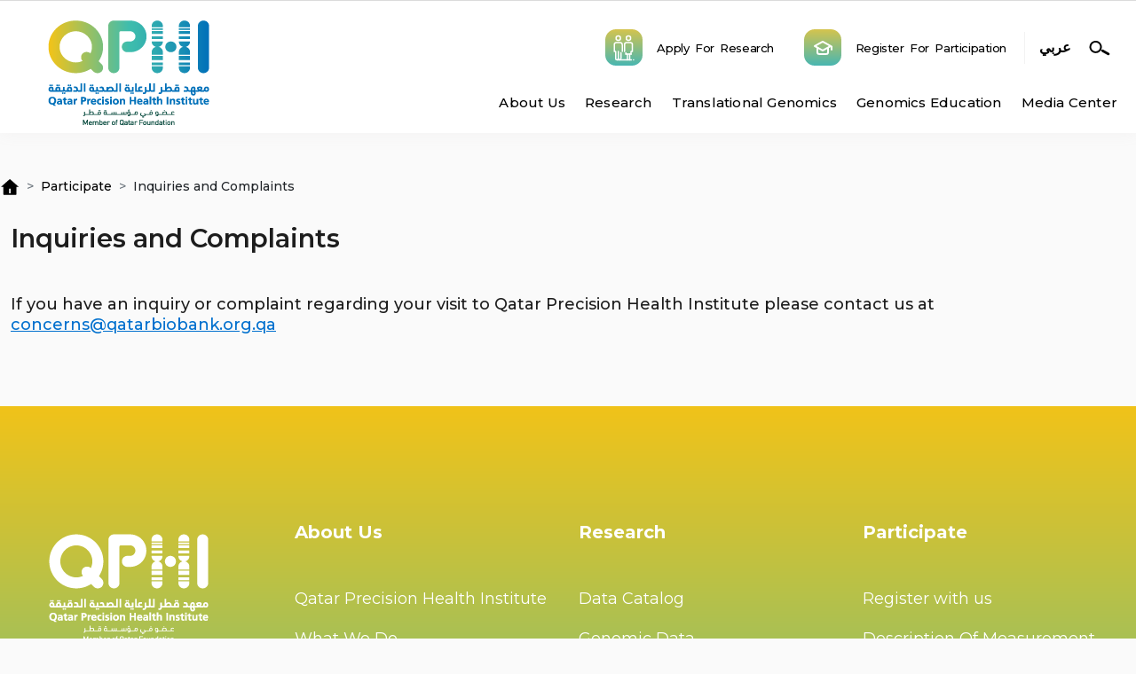

--- FILE ---
content_type: text/html; charset=UTF-8
request_url: https://www.qphi.org.qa/participate/inquiries-and-complaints
body_size: 5121
content:

<!doctype html>
<html lang="en" dir="ltr">
  <meta charset="utf-8" />
<meta name="description" content="Qatar Precision Health Institute" />
<meta name="keywords" content="Qatar Precision Health Institute, QPHI" />
<link rel="canonical" href="https://www.qphi.org.qa" />
<meta name="robots" content="index" />
<link rel="shortlink" href="https://www.qphi.org.qa/" />
<meta name="google" content="QPHI, Qatar Precision Health Institute" />
<meta name="Generator" content="Drupal 10 (https://www.drupal.org)" />
<meta name="MobileOptimized" content="width" />
<meta name="HandheldFriendly" content="true" />
<meta name="viewport" content="width=device-width, initial-scale=1.0" />
<link rel="alternate" hreflang="en" href="http://www.qphi.org.qa/participate/inquiries-and-complaints" />
<link rel="alternate" hreflang="ar" href="http://www.qphi.org.qa/ar/participate/inquiries-and-complaints" />

    <meta charset="utf-8">
    <meta name="viewport" content="width=device-width, initial-scale=1, shrink-to-fit=no">
    <meta name="theme-color" content="#0070ce" />
    <link rel="stylesheet" href="https://cdn.jsdelivr.net/npm/swiper/swiper-bundle.min.css"/>
    <link rel="preconnect" href="https://fonts.googleapis.com">
    <link href="https://fonts.googleapis.com/css2?family=Montserrat:wght@200;300;400;500;600;700;800&display=block" rel="stylesheet">
    <link rel="preconnect" href="https://fonts.gstatic.com" crossorigin>
    <title>Qatar Precision Health Institute | QPHI</title>
    <title>Qatar Precision Health Institute | QPHI</title>
    <link rel="stylesheet" media="all" href="/sites/default/files/css/css_tqWUbEW1UGfxbwo7hvjm71soY-CtfJ1CcEhFELVza_U.css?delta=0&amp;language=en&amp;theme=qphi&amp;include=eJwrriwuSc3VT0osTtUpLMjI1AcRuonFxaklxTo5iZX5pSXxKZnFyfllqUWV-vl5qcn5OQAdQhSf" />
<link rel="stylesheet" media="all" href="/sites/default/files/css/css_IEslQuZhRsLnyzejzsqDAnHwR5Zp9uwFo2XAgAm8gJA.css?delta=1&amp;language=en&amp;theme=qphi&amp;include=eJwrriwuSc3VT0osTtUpLMjI1AcRuonFxaklxTo5iZX5pSXxKZnFyfllqUWV-vl5qcn5OQAdQhSf" />
<link rel="stylesheet" media="all" href="//fonts.googleapis.com/css2?family=Montserrat:wght@200;300;400;500;600;700;800&amp;display=black" />
<link rel="stylesheet" media="all" href="https://cdnjs.cloudflare.com/ajax/libs/select2/4.0.13/css/select2.min.css" />
<link rel="stylesheet" media="all" href="https://intl-tel-input.com/intl-tel-input/css/intlTelInput.css" />
<link rel="stylesheet" media="all" href="/sites/default/files/css/css_rn4BgoNgXFjRHqElBAUCoM8tRIX1A0djTYfWHReJOXY.css?delta=5&amp;language=en&amp;theme=qphi&amp;include=eJwrriwuSc3VT0osTtUpLMjI1AcRuonFxaklxTo5iZX5pSXxKZnFyfllqUWV-vl5qcn5OQAdQhSf" />

    
  </head>
      <body class="content-type-page node-id-29 page--participate-inquiries-and-complaints">

        <a href="#main-content" class="visually-hidden focusable">
       Skip to main content
    </a>
    
      <div class="dialog-off-canvas-main-canvas" data-off-canvas-main-canvas>
        <style>
      @media (max-width: 1100px) {
      .top-header {
      display: none !important;
      }
      }
   </style>
      <header class="header-wraper">
      <div class="top-header-wrapper">
      </div>
      <section class="search-container header-search-pop ">
         <div class="container">
            <div class="search-box">
               <div class="search--box--container">
                  <form class="search-form" data-drupal-selector="search-form" action="/custom-search" method="GET" id="search-form" accept-charset="UTF-8">
                     <div class="container-inline js-form-wrapper form-wrapper" data-drupal-selector="edit-basic">
                        <div class="js-form-item form-item js-form-type-search form-item-keys js-form-item-keys">
                           <input placeholder="Enter text" class="form-autocomplete form-search ui-autocomplete-input" type="search" name="key" size="30" maxlength="255" data-once="autocomplete" autocomplete="off">
                        </div>
                        <button data-drupal-selector="submit" type="submit" id="submit" class="button js-form-submit form-submit">
                           <svg xmlns="http://www.w3.org/2000/svg" x="0px" y="0px" width="24" height="24" viewBox="0,0,256,256"
                              style="fill:#000000;">
                              <g fill="#000000" fill-rule="nonzero" stroke="none" stroke-width="1" stroke-linecap="butt" stroke-linejoin="miter" stroke-miterlimit="10" stroke-dasharray="" stroke-dashoffset="0" font-family="none" font-weight="none" font-size="none" text-anchor="none" style="mix-blend-mode: normal">
                                 <g transform="translate(-38.44321,50.62247) rotate(-16) scale(10.66667,10.66667)">
                                    <path d="M9,2c-3.85415,0 -7,3.14585 -7,7c0,3.85415 3.14585,7 7,7c1.748,0 3.34501,-0.65198 4.57422,-1.71875l0.42578,0.42578v1.29297l5.58594,5.58594c0.552,0.552 1.448,0.552 2,0c0.552,-0.552 0.552,-1.448 0,-2l-5.58594,-5.58594h-1.29297l-0.42578,-0.42578c1.06677,-1.22921 1.71875,-2.82622 1.71875,-4.57422c0,-3.85415 -3.14585,-7 -7,-7zM9,4c2.77327,0 5,2.22673 5,5c0,2.77327 -2.22673,5 -5,5c-2.77327,0 -5,-2.22673 -5,-5c0,-2.77327 2.22673,-5 5,-5z"></path>
                                 </g>
                              </g>
                           </svg>
                        </button>
                     </div>
                  </form>
               </div>
            </div>
         </div>
      </section>
      <div style="height: 150px; display: flex; align-items: center;" class="main-header">
         <div  class="container h-100 d-flx flx-vcenter justify-content-between">
            <div class="logo-wrapper">
                              <a title="QPHI" href="/">
                  <figure style="height:auto; width:270px; margin-top:-15px;" class="ratio mb-0">
                     <img alt="QPHI" src="https://strgprodqphiwebsite01.blob.core.windows.net/strgprodqphicont01/2025-01/QPHI---WHITE-LOGO_Page_2.png" alt="" />
                  </figure>
               </a>
            </div>
            <div>
               <div class="container">
                  <div class="top-header d-flex h-100 align-items-center">
                     
                     <div class="tph-registration d-flex align-items-center ml-auto">
                        <a href="https://researchportal.qphi.org.qa/login" target="_blank" title="Reserach" class="header-top-btn d-flex align-items-center text-decoration-none">
                           <div class="tph-icons">
                              <figure class="mb-0 ratio">
                                 <img src="https://www.qphi.org.qa/sites/default/files/Group62237.svg" alt="research" />
                              </figure>
                           </div>

                          
    <p class="mb-0 text text-decoration-none ms-3 fs-14">
        Apply for research
    </p>
                        </a>
                        <a href="https://participantportal.qphi.org.qa/Home/Login" target="_blank" title="Register"
                           class="header-top-btn d-flex align-items-center registration-wrap text-decoration-none">
                           <div class="tph-icons">
                              <figure class="mb-0 ratio">
                                 <img src="https://www.qphi.org.qa/sites/default/files/research.svg" alt="research" />
                              </figure>
                           </div>
                            <p class="mb-0 text text-decoration-none ms-3 fs-14">
        Register For Participation
    </p>
                        </a>
                        <div class="tph-search d-flex align-items-center">
                             <div>
      <div class="language-switcher-language-url" id="block-qphi-languageswitcher" role="navigation">
  
    
                    <ul class="links"><li hreflang="en" data-drupal-link-system-path="node/29" class="is-active"><a href="/participate/inquiries-and-complaints" class="language-link is-active" hreflang="en" data-drupal-link-system-path="node/29">English</a></li><li hreflang="ar" data-drupal-link-system-path="node/29"><a href="/ar/participate/inquiries-and-complaints" class="language-link" hreflang="ar" data-drupal-link-system-path="node/29">عربي</a></li></ul>
          </div>

  </div>

                           <button onclick="searchpop()"  class="header-search--btn">
                              <svg xmlns="http://www.w3.org/2000/svg" x="0px" y="0px" width="24" height="24" viewBox="0,0,256,256"
                                 style="fill:#000000;">
                                 <g fill="#000000" fill-rule="nonzero" stroke="none" stroke-width="1" stroke-linecap="butt" stroke-linejoin="miter" stroke-miterlimit="10" stroke-dasharray="" stroke-dashoffset="0" font-family="none" font-weight="none" font-size="none" text-anchor="none" style="mix-blend-mode: normal">
                                    <g transform="translate(-38.44321,50.62247) rotate(-16) scale(10.66667,10.66667)">
                                       <path d="M9,2c-3.85415,0 -7,3.14585 -7,7c0,3.85415 3.14585,7 7,7c1.748,0 3.34501,-0.65198 4.57422,-1.71875l0.42578,0.42578v1.29297l5.58594,5.58594c0.552,0.552 1.448,0.552 2,0c0.552,-0.552 0.552,-1.448 0,-2l-5.58594,-5.58594h-1.29297l-0.42578,-0.42578c1.06677,-1.22921 1.71875,-2.82622 1.71875,-4.57422c0,-3.85415 -3.14585,-7 -7,-7zM9,4c2.77327,0 5,2.22673 5,5c0,2.77327 -2.22673,5 -5,5c-2.77327,0 -5,-2.22673 -5,-5c0,-2.77327 2.22673,-5 5,-5z"></path>
                                    </g>
                                 </g>
                              </svg>
                           </button>
                        </div>
                     </div>
                  </div>
               </div>
               <div class="header-right d-flex flx-vcenter">
                  <nav class="main-nav">
                       <div>
                
  <h2 class="visually-hidden" id="block-qphi-mainnavigation-menu">Main navigation</h2>
  

        

		
	

					<nav class="main-nav">
				<ul>
																														<li class="has-children" id="aboutus">
										<a href="/about-us/about-us" data-drupal-link-system-path="node/2">About us</a>
																							
	

							<nav data-lenis-prevent="true" class="submenu-wrapper">
						<div class="internal-links-wrapper">
							<div class="internal-links ">
								<ul>
																																		<li id="whatwedo">
										<a href="/about-us/what-we-do" data-drupal-link-system-path="node/26">What We Do</a>
																			</li>
																										<li id="howwillqphibenefittheqatar’scommunity?">
										<a href="/contribution-community" data-drupal-link-system-path="node/138">How will QPHI benefit the Qatar’s community?</a>
																			</li>
																										<li id="ourleadership">
										<a href="/about-us/leadership-team" data-drupal-link-system-path="node/442">Our Leadership</a>
																			</li>
																										<li id="qphitimeline">
										<a href="/our-history-and-ecosystem" data-drupal-link-system-path="node/499">QPHI Timeline</a>
																			</li>
																										<li id="contactus">
										<a href="/contact-us" data-drupal-link-system-path="node/146">Contact Us</a>
																			</li>
																						</ul>
													</div>
						</div>
									</nav>
	
																			</li>
																										<li class="has-children" id="research">
										<a href="/research" data-drupal-link-system-path="node/31">Research</a>
																							
	

							<nav data-lenis-prevent="true" class="submenu-wrapper">
						<div class="internal-links-wrapper">
							<div class="internal-links ">
								<ul>
																																		<li id="howtoapply">
										<a href="/research/how-to-apply" data-drupal-link-system-path="node/34">How to Apply</a>
																			</li>
																										<li id="helpfulinformation">
										<a href="/research/helpful-information" data-drupal-link-system-path="node/36">Helpful Information</a>
																			</li>
																										<li id="genomicdata">
										<a href="/genomicdata" data-drupal-link-system-path="node/489">Genomic Data</a>
																			</li>
																										<li id="datacatalog">
										<a href="/DataCatalog" data-drupal-link-system-path="node/484">Data Catalog</a>
																			</li>
																										<li id="cohorts&amp;diseasebasedstudies">
										<a href="/cohorts-disease-based-studies" data-drupal-link-system-path="node/683">Cohorts &amp; Disease based Studies</a>
																			</li>
																										<li id="partnerships">
										<a href="/research/qatar-genome-research-consortium" data-drupal-link-system-path="node/46">Partnerships</a>
																			</li>
																										<li id="researchprojects&amp;publications">
										<a href="/research/research-projects-publications" data-drupal-link-system-path="node/44">Research Projects &amp; Publications</a>
																			</li>
																										<li id="diseasegenomicsdatabase">
										<a href="/research/DiseaseGenomicsDatabase" data-drupal-link-system-path="node/37">Disease Genomics Database</a>
																			</li>
																						</ul>
													</div>
						</div>
									</nav>
	
																			</li>
																										<li class="has-children" id="translationalgenomics">
										<a href="/transitional-genomics" data-drupal-link-system-path="node/59">Translational Genomics</a>
																							
	

							<nav data-lenis-prevent="true" class="submenu-wrapper">
						<div class="internal-links-wrapper">
							<div class="internal-links ">
								<ul>
																																		<li id="returninggenomicinformation">
										<a href="/transitional-genomics/returning-genomic-information" data-drupal-link-system-path="node/58">Returning Genomic Information</a>
																			</li>
																										<li id="thewellnessandlifestyleinitiative">
										<a href="/wellness-and-lifestyle-initiative" data-drupal-link-system-path="node/560">The Wellness and Lifestyle Initiative</a>
																			</li>
																										<li id="pharmacogenomics">
										<a href="/transitional-genomics/pharmacogenomics" data-drupal-link-system-path="node/60">Pharmacogenomics</a>
																			</li>
																										<li id="screeningforreproductivepurposes">
										<a href="/transitional-genomics/clinical-alliance" data-drupal-link-system-path="node/61">Screening for Reproductive Purposes</a>
																			</li>
																										<li id="panarabarray">
										<a href="/transitional-genomics/pan-arab-array" data-drupal-link-system-path="node/130">Pan Arab Array</a>
																			</li>
																						</ul>
													</div>
						</div>
									</nav>
	
																			</li>
																										<li class="has-children" id="genomicseducation">
										<a href="/genomic-education" data-drupal-link-system-path="node/570">Genomics Education</a>
																							
	

							<nav data-lenis-prevent="true" class="submenu-wrapper">
						<div class="internal-links-wrapper">
							<div class="internal-links ">
								<ul>
																																		<li id="workshops">
										<a href="/workshop" data-drupal-link-system-path="node/528">Workshops</a>
																			</li>
																										<li id="tanawwo(تَنَوُّع)">
										<a href="/tanawwo" data-drupal-link-system-path="node/529">TANAWWO (تَنَوُّع)</a>
																			</li>
																										<li id="genomeheroes">
										<a href="/genome-heroes" data-drupal-link-system-path="node/42">Genome Heroes</a>
																			</li>
																										<li id="initiativesandcollaborations">
										<a href="/initiatives-and-collaborations" data-drupal-link-system-path="node/573">Initiatives and Collaborations</a>
																			</li>
																						</ul>
													</div>
						</div>
									</nav>
	
																			</li>
																										<li class="has-children" id="mediacenter">
										<a href="/qphi-news" data-drupal-link-system-path="node/549">Media Center</a>
																							
	

							<nav data-lenis-prevent="true" class="submenu-wrapper">
						<div class="internal-links-wrapper">
							<div class="internal-links ">
								<ul>
																																		<li id="photos">
										<a href="/media-centre/gallery" data-drupal-link-system-path="node/76">Photos</a>
																			</li>
																										<li id="videos">
										<a href="/qphi-video-galler" data-drupal-link-system-path="node/677">Videos</a>
																			</li>
																										<li id="news">
										<a href="/qphi-news" data-drupal-link-system-path="node/549">News</a>
																			</li>
																										<li id="events">
										<a href="/media-centre/events" data-drupal-link-system-path="node/75">Events</a>
																			</li>
																										<li id="annualreport">
										<a href="/media-centre/annual-report" data-drupal-link-system-path="node/473">Annual Report</a>
																			</li>
																						</ul>
													</div>
						</div>
									</nav>
	
																			</li>
																						</ul>
																	</nav>
	




  
  </div>

                  </nav>
               </div>
            </div>
            <div class="tph-search-sm">
                 <div>
      <div class="language-switcher-language-url" id="block-qphi-languageswitcher" role="navigation">
  
    
                    <ul class="links"><li hreflang="en" data-drupal-link-system-path="node/29" class="is-active"><a href="/participate/inquiries-and-complaints" class="language-link is-active" hreflang="en" data-drupal-link-system-path="node/29">English</a></li><li hreflang="ar" data-drupal-link-system-path="node/29"><a href="/ar/participate/inquiries-and-complaints" class="language-link" hreflang="ar" data-drupal-link-system-path="node/29">عربي</a></li></ul>
          </div>

  </div>

               
               <button onclick="searchpop()"  class="header-search--btn">
                  <svg xmlns="http://www.w3.org/2000/svg" x="0px" y="0px" width="24" height="24" viewBox="0,0,256,256" style="fill:#000000;">
                     <g fill="#000000" fill-rule="nonzero" stroke="none" stroke-width="1" stroke-linecap="butt" stroke-linejoin="miter" stroke-miterlimit="10" stroke-dasharray="" stroke-dashoffset="0" font-family="none" font-weight="none" font-size="none" text-anchor="none" style="mix-blend-mode: normal">
                        <g transform="translate(-38.44321,50.62247) rotate(-16) scale(10.66667,10.66667)">
                           <path d="M9,2c-3.85415,0 -7,3.14585 -7,7c0,3.85415 3.14585,7 7,7c1.748,0 3.34501,-0.65198 4.57422,-1.71875l0.42578,0.42578v1.29297l5.58594,5.58594c0.552,0.552 1.448,0.552 2,0c0.552,-0.552 0.552,-1.448 0,-2l-5.58594,-5.58594h-1.29297l-0.42578,-0.42578c1.06677,-1.22921 1.71875,-2.82622 1.71875,-4.57422c0,-3.85415 -3.14585,-7 -7,-7zM9,4c2.77327,0 5,2.22673 5,5c0,2.77327 -2.22673,5 -5,5c-2.77327,0 -5,-2.22673 -5,-5c0,-2.77327 2.22673,-5 5,-5z"></path>
                        </g>
                     </g>
                  </svg>
               </button>
            </div>
         </div>
         <div class="mob-btn">
            <span></span>
            <span></span>
            <span></span>
         </div>
         <div class="overlay"></div>
      </div>
   </header>
   <main class="home-page">
        <div>
    <div data-drupal-messages-fallback class="hidden"></div>  <div id="block-qphi-content">
  
    
                    <article data-history-node-id="29">

  
    

  
  <div>
      <div class="layout layout--onecol">
    <div >
      
    </div>
  </div>
  <div class="layout layout--onecol">
    <div  class="layout__region layout__region--content">
        <div>
  
    
                    	<div class="container breadcrump-container" >
		<nav role="navigation" class="breadcrumb-wrap" aria-labelledby="system-breadcrumb">
			<ol class="breadcrumb">
																						<li class="breadcrumb-item">
								<a href="/">
									<span class="home">
 										<img src="/themes/qphi/assets/images/breadcrumb-home.svg" alt="">
									</span>
								</a>
							</li>
																																	<li class="breadcrumb-item">
								<a href="/participate">Participate</a>
							</li>
																				 						<li class="breadcrumb-item">
							Inquiries and Complaints 
						</li>
												</ol>
		</nav>
	</div>


          </div>

<section class="events-content-wrap">
    
   
  <div class="container">
    <div class="event-contents">
              <h6>Inquiries and Complaints</h6>
            
            
            <div><p>If you have an inquiry or complaint regarding your visit to Qatar Precision Health Institute please contact us at&nbsp; <a href="mailto:concerns@qatarbiobank.org.qa">concerns@qatarbiobank.org.qa</a></p></div>
      
                    </div>
  </div>
</section>
    </div>
  </div>

  </div>

</article>

          </div>

  </div>

   </main>
   <footer class="footer-wrapper">
      <div class="footer-wrap">
         <div class="container">
            <div class="top-footer">
               <div class="row">
                  <div class="col-12 col-lg-6 col-xl-3">
                     <div class="ftr-contact-us-wrapper">
                          <div>
      <div class="footer-logo">
    <a class="QPHI" href="#">
        <figure style="height:auto; width:270px; margin-top:-15px;" class="mb-0 ratio">
            <img src=" https://strgprodqphiwebsite01.blob.core.windows.net/strgprodqphicont01/2025-01/QPHI---WHITE-LOGO_Page_Transparent.png" alt="QPHI">
        </figure>
    </a>
</div>
<div class="contact-us-ftr">
<script>
console.log("/");
</script>
    <h5 class="h-5 text-white fw-bold">CONTACT US</h5>
    <ul class="p-0 contact-links">
        <li class="list-unstyled">
            <a class="text-decoration-none fs-20" title="email" href="mailto:qphi@qf.org.qa">Email : qphi@qf.org.qa</a></li>
        <li class="list-unstyled">
            <a class="text-decoration-none fs-20" title="phone_number" href="tel:+974 4454 1177">Tel: +974 4454 1177</a></li>
    </ul>
    <p class="text-white fs-20 mb-xl-5 mb-md-3 mb-2  fw-normal lh-6">
        
        <span><a class="fw-semibold text-white" title="email" href="mailto: "> </a></span>
    </p>
    <p class="text-white fs-20  fw-normal lh-6">
        
            <span><a class="text-white fw-semibold" title="report_action" href="mailto: "> </a></span>
    </p>
</div>
  </div>

                     </div>
                  </div>
                  <div class="col-12 col-lg-6 col-xl-3">
                     <div class="ftr-qphi-wrapper menu-title">
                          <div>
    <nav role="navigation" aria-labelledby="block-qphi-footermenu1-menu" id="block-qphi-footermenu1">
      
  <h2 id="block-qphi-footermenu1-menu">About Us</h2>
  

        
                <ul>
              
      <li class="fs-18 fw-normal lh-25">
        <a href="/about-us/about-us" data-drupal-link-system-path="node/2">Qatar Precision Health Institute</a>
              </li>
          
      <li class="fs-18 fw-normal lh-25">
        <a href="/about-us/what-we-do" data-drupal-link-system-path="node/26">What We Do</a>
              </li>
          
      <li class="fs-18 fw-normal lh-25">
        <a href="/contribution-community" data-drupal-link-system-path="node/138">How will QPHI benefit the Qatar’s community?</a>
              </li>
          
      <li class="fs-18 fw-normal lh-25">
        <a href="/partnerships" data-drupal-link-system-path="node/139">Partnership</a>
              </li>
          
      <li class="fs-18 fw-normal lh-25">
        <a href="/node/292" data-drupal-link-system-path="node/292">Our Leadership</a>
              </li>
        </ul>
  

  </nav>

  </div>

                     </div>
                     <div class="Transitional-gm-wrap menu-title">
                          <div>
    <nav role="navigation" aria-labelledby="block-qphi-footermenu2-menu" id="block-qphi-footermenu2">
      
  <h2 id="block-qphi-footermenu2-menu">Translational Genomics</h2>
  

        
                <ul>
              
      <li class="fs-18 fw-normal lh-25">
        <a href="/transitional-genomics/returning-genomic-information" data-drupal-link-system-path="node/58">Returning Genomic Information</a>
              </li>
          
      <li class="fs-18 fw-normal lh-25">
        <a href="/wellness-and-lifestyle-initiative" data-drupal-link-system-path="node/560">The Wellness and Lifestyle Initiative</a>
              </li>
          
      <li class="fs-18 fw-normal lh-25">
        <a href="/transitional-genomics/pharmacogenomics" data-drupal-link-system-path="node/60">Pharmacogenomics</a>
              </li>
          
      <li class="fs-18 fw-normal lh-25">
        <a href="/transitional-genomics/clinical-alliance" data-drupal-link-system-path="node/61">Screening for Reproductive Purposes</a>
              </li>
          
      <li class="fs-18 fw-normal lh-25">
        <a href="/transitional-genomics/pan-arab-array" data-drupal-link-system-path="node/130">Pan Arab Array</a>
              </li>
        </ul>
  

  </nav>

  </div>

                     </div>
                  </div>
                  <div class="col-12 col-lg-6 col-xl-3">
                     <div class="ftr-research-wrap menu-title">
                          <div>
    <nav role="navigation" aria-labelledby="block-qphi-footermenu3-menu" id="block-qphi-footermenu3">
      
  <h2 id="block-qphi-footermenu3-menu">Research</h2>
  

        
                <ul>
              
      <li class="fs-18 fw-normal lh-25">
        <a href="/DataCatalog" data-drupal-link-system-path="node/484">Data Catalog</a>
              </li>
          
      <li class="fs-18 fw-normal lh-25">
        <a href="/genomicdata" data-drupal-link-system-path="node/489">Genomic Data</a>
              </li>
          
      <li class="fs-18 fw-normal lh-25">
        <a href="/research/how-to-apply" data-drupal-link-system-path="node/34">How to Apply</a>
              </li>
          
      <li class="fs-18 fw-normal lh-25">
        <a href="/research/helpful-information" data-drupal-link-system-path="node/36">Helpful Information</a>
              </li>
          
      <li class="fs-18 fw-normal lh-25">
        <a href="/research/qphi-population-based-study" data-drupal-link-system-path="node/40">QBB Population Based Study</a>
              </li>
          
      <li class="fs-18 fw-normal lh-25">
        <a href="/research/qatar-birth-cohort-study" data-drupal-link-system-path="node/41">Qatar Birth Cohort Study</a>
              </li>
          
      <li class="fs-18 fw-normal lh-25">
        <a href="/research/qatar-genome-research-consortium" data-drupal-link-system-path="node/46">Qatar Genome Research Consortium</a>
              </li>
          
      <li class="fs-18 fw-normal lh-25">
        <a href="/research/path-towards-precision-medicine-grants" data-drupal-link-system-path="node/39">Path Towards Precision Medicine Grants</a>
              </li>
          
      <li class="fs-18 fw-normal lh-25">
        <a href="/research/research-projects-publications" data-drupal-link-system-path="node/44">Research Projects &amp; Publications</a>
              </li>
          
      <li class="fs-18 fw-normal lh-25">
        <a href="/research/DiseaseGenomicsDatabase" data-drupal-link-system-path="node/37">Q-BIG</a>
              </li>
          
      <li class="fs-18 fw-normal lh-25">
        <a href="/research/disease-genomics-database" data-drupal-link-system-path="node/38">Disease Genomics Database</a>
              </li>
          
      <li class="fs-18 fw-normal lh-25">
        <a href="/research/covid-19-research-project" data-drupal-link-system-path="node/32">Covid-19 Research Project</a>
              </li>
        </ul>
  

  </nav>

  </div>

                     </div>
                     <div class="ftr-kids-science menu-title">
                          <div>
    <nav role="navigation" aria-labelledby="block-qphi-footermenu4-menu" id="block-qphi-footermenu4">
      
  <h2 id="block-qphi-footermenu4-menu">Genomics Education</h2>
  

        
                <ul>
              
      <li class="fs-18 fw-normal lh-25">
        <a href="/workshop" data-drupal-link-system-path="node/528">Workshops</a>
              </li>
          
      <li class="fs-18 fw-normal lh-25">
        <a href="/tanawwo" data-drupal-link-system-path="node/529">TANAWOO</a>
              </li>
          
      <li class="fs-18 fw-normal lh-25">
        <a href="/genome-heroes" data-drupal-link-system-path="node/42">Genome Heros</a>
              </li>
          
      <li class="fs-18 fw-normal lh-25">
        <a href="/initiatives-and-collaborations" data-drupal-link-system-path="node/573">Initiatives and Collaborations</a>
              </li>
        </ul>
  

  </nav>

  </div>

                     </div>
                  </div>
                  <div class="col-12 col-lg-6 col-xl-3">
                     <div class="ftr-participate-wrap menu-title">
                          <div>
    <nav role="navigation" aria-labelledby="block-qphi-footermenu5-menu" id="block-qphi-footermenu5">
      
  <h2 id="block-qphi-footermenu5-menu">Participate</h2>
  

        
                <ul>
              
      <li class="fs-18 fw-normal lh-25">
        <a href="https://participantportal.qphi.org.qa/Home/Login">Register with us</a>
              </li>
          
      <li class="fs-18 fw-normal lh-25">
        <a href="/participate/description-meassurements" data-drupal-link-system-path="node/30">Description Of Measurement</a>
              </li>
          
      <li class="fs-18 fw-normal lh-25">
        <a href="/participate/inquiries-and-complaints" data-drupal-link-system-path="node/29" class="is-active">Inquiries and Complaints</a>
              </li>
          
      <li class="fs-18 fw-normal lh-25">
        <a href="/coming-soon" data-drupal-link-system-path="node/123">Location and Directions</a>
              </li>
          
      <li class="fs-18 fw-normal lh-25">
        <a href="/contact-us" data-drupal-link-system-path="node/146">Contact Us</a>
              </li>
        </ul>
  

  </nav>

  </div>

                     </div>
                     <div class="ftr-media-center menu-title">
                          <div>
    <nav role="navigation" aria-labelledby="block-qphi-footermenu6-menu" id="block-qphi-footermenu6">
      
  <h2 id="block-qphi-footermenu6-menu">Media Center</h2>
  

        
                <ul>
              
      <li class="fs-18 fw-normal lh-25">
        <a href="/qphi-events" data-drupal-link-system-path="node/514">Events</a>
              </li>
          
      <li class="fs-18 fw-normal lh-25">
        <a href="/qphi-video-galler" data-drupal-link-system-path="node/677">Videos</a>
              </li>
          
      <li class="fs-18 fw-normal lh-25">
        <a href="/media-centre/gallery" data-drupal-link-system-path="node/76">Photos</a>
              </li>
          
      <li class="fs-18 fw-normal lh-25">
        <a href="https://www.qphi.org.qa/data-retention-policy">Data Retention Policy</a>
              </li>
          
      <li class="fs-18 fw-normal lh-25">
        <a href="https://www.qphi.org.qa/privacy-policy">Privacy Policy</a>
              </li>
        </ul>
  

  </nav>

  </div>

                     </div>
                  </div>
               </div>
            </div>
            <div class="btm-footer d-flex align-items-center justify-content-between">
               <p title="copyright" class="text-decoration-none text-white fs-17 fw-normal lh-02" >Copyright © 2026 QPHI. All rights Reserved</p>
               <div class="btm-ftr-links d-none d-lg-block">
                    <div>
    <div class="d-flex align-items-center justify-content-center tph-scm-links" style="margin: 20px; padding: 10px; color: white;">
    <p  style="color: white;" class="mb-0 fs-20">Follow us</p>
    <div class="ms-4 tpf-flw-icons">
                    <span class="icon"><a href="https://www.facebook.com/profile.php?id=61557665322020" target="_blank"><img src="https://www.qphi.org.qa/sites/default/files/facebook.svg" alt="facebook" style="color: white;"></a></span>
                            <span class="icon"><a href="https://www.youtube.com/@_qphi" target="_blank"><img src="https://www.qphi.org.qa/sites/default/files/youtube.svg" alt="youtube" style="color: white;"></a></span>
                            <span class="icon"><a href="https://www.instagram.com/qatarprecisionhealthinstitute/" target="_blank"><img src="https://www.qphi.org.qa/sites/default/files/instagram.svg" alt="instagram" style="color: white;"></a></span>
                            <span class="icon"><a href="https://twitter.com/_QPHI" target="_blank"><img src="https://strgprodqphiwebsite01.blob.core.windows.net/strgprodqphicont01/2024-09/twitter_1.svg" alt="twitter" style="color: white;"></a></span>
            </div>
</div>
<nav role="navigation" aria-labelledby="block-qphi-footerbottommenu-menu" id="block-qphi-footerbottommenu">
            
  <h2 class="visually-hidden" id="block-qphi-footerbottommenu-menu">footer bottom Menu</h2>
  

        
            <ul class="d-flex  p-0  mb-0">
          
      <li>
        <a href="/genome-heroes/privacy-policy" data-drupal-link-system-path="node/112">Privacy Policy</a>
              </li>
          
      <li>
        <a href="/terms-use" data-drupal-link-system-path="node/111">Terms of Use</a>
              </li>
        </ul>
  

  </nav>

  </div>

                                 </div>
            </div>
         </div>
      </div>
   </footer>
</div>
  </div>

    
    <script src="/core/assets/vendor/jquery/jquery.min.js?v=3.7.1"></script>
<script src="/themes/qphi/assets/js/vendors/bootstrap.min.js?v=1.x"></script>
<script src="/themes/qphi/assets/js/vendors/lazyload-all.js?v=1.x"></script>
<script src="/themes/qphi/assets/js/vendors/swiper-bundle.min.js?v=1.x"></script>
<script src="https://cdnjs.cloudflare.com/ajax/libs/select2/4.0.13/js/select2.min.js"></script>
<script src="https://cdnjs.cloudflare.com/ajax/libs/fancybox/3.5.7/jquery.fancybox.min.js"></script>
<script src="https://unpkg.com/@studio-freight/lenis@1.0.32/dist/lenis.min.js"></script>
<script src="https://intl-tel-input.com/intl-tel-input/js/intlTelInput.js"></script>
<script src="/themes/qphi/assets/js/main.js?v=1.x"></script>

  </body>
</html>


--- FILE ---
content_type: text/css
request_url: https://www.qphi.org.qa/sites/default/files/css/css_rn4BgoNgXFjRHqElBAUCoM8tRIX1A0djTYfWHReJOXY.css?delta=5&language=en&theme=qphi&include=eJwrriwuSc3VT0osTtUpLMjI1AcRuonFxaklxTo5iZX5pSXxKZnFyfllqUWV-vl5qcn5OQAdQhSf
body_size: 21458
content:
/* @license GNU-GPL-2.0-or-later https://www.drupal.org/licensing/faq */
body.node-id-124 .language-switcher-language-url{display:none !important;}.top-header-wrapper .container{-webkit-padding-start:15px;padding-inline-start:15px;-webkit-padding-end:15px;padding-inline-end:15px;margin:auto;}@media screen and (min-width:1440px){.top-header-wrapper .container{max-width:1300px;}}@media screen and (min-width:1700px){.top-header-wrapper .container{max-width:1680px;}}.top-header-wrapper .container .top-header{overflow:hidden;}.main-header .container{margin:auto;}@media screen and (min-width:1440px){.main-header .container{max-width:1300px;}}@media screen and (min-width:1700px){.main-header .container{max-width:1680px;}}.main-header .container .top-header{overflow:hidden;}.header-wraper{position:fixed;width:100%;margin:0 auto;left:0;top:0;z-index:9;background-color:#ffffff;-webkit-box-shadow:1px 1px 16px rgba(161,154,154,0.0784313725);box-shadow:1px 1px 16px rgba(161,154,154,0.0784313725);}@media screen and (max-width:991.98px){.top-header-wrapper{display:none;}}.main-header{height:3.75rem;z-index:1049;border-top:0;background-color:#ffffff;--logo-size:64px;}@media screen and (min-width:768px){.main-header{--logo-size:64px;}}@media screen and (min-width:992px){.main-header{border-top:1px solid #dbdbdb;}}@media screen and (min-width:1200px){.main-header{--logo-size:64px;height:5.21875rem;}}@media screen and (min-width:1800px){.main-header{--logo-size:94px;}}.main-header .logo-wrapper{width:var(--logo-size);}.main-header .logo-wrapper figure{--bs-aspect-ratio:calc((64.33 / 94.94) * 100%);}.main-header .logo-wrapper figure img{-o-object-fit:cover;object-fit:cover;}.tph-scm-links .tpf-flw-icons{max-width:150px;display:-webkit-box;display:-ms-flexbox;display:flex;}.tph-scm-links .tpf-flw-icons .icon{display:-webkit-box;display:-ms-flexbox;display:flex;width:28px;height:28px;}.tph-scm-links .tpf-flw-icons .icon + .icon{-webkit-margin-start:5px;margin-inline-start:5px;}.tph-scm-links .tpf-flw-icons .icon a{display:-webkit-box;display:-ms-flexbox;display:flex;-webkit-box-pack:center;-ms-flex-pack:center;justify-content:center;-webkit-box-align:center;-ms-flex-align:center;align-items:center;padding:2px;-webkit-transition:-webkit-transform 0.25s;transition:-webkit-transform 0.25s;transition:transform 0.25s;transition:transform 0.25s,-webkit-transform 0.25s;will-change:transform;}.tph-scm-links .tpf-flw-icons .icon a img{max-width:28px;max-height:28px;}.tph-scm-links .tpf-flw-icons .icon a:hover{-webkit-transform:translateY(-3px);transform:translateY(-3px);}.tph-scm-links .fs-20{font-size:0.8125rem;font-weight:500;font-family:"Montserrat",sans-serif;color:#000;line-height:1.2;}@media screen and (min-width:1400px){.tph-scm-links .fs-20{font-size:1.25rem;}}.tph-registration{padding-top:10px;padding-bottom:12px;}.tph-registration a{text-transform:capitalize;}.tph-registration .tph-icons{width:42px;}@media screen and (max-width:1200px){.tph-registration .tph-icons{width:24px;}}.tph-registration .tph-icons figure{--bs-aspect-ratio:calc((41 / 42) * 100%);}.tph-registration .tph-icons figure img{-o-object-fit:cover;object-fit:cover;}.tph-registration .fs-14{font-weight:500;-webkit-margin-start:22px;margin-inline-start:22px;font-family:"Montserrat",sans-serif;word-spacing:3px;line-height:1.4;letter-spacing:-0.42px;font-size:0.8125rem;}@media screen and (min-width:1400px){.tph-registration .fs-14{font-size:0.875rem;}}.tph-registration .registration-wrap{-webkit-margin-start:34px;margin-inline-start:34px;}.tph-registration .header-top-btn .text{-webkit-transition:all 0.25s;transition:all 0.25s;color:#000;}.tph-registration .header-top-btn:hover .text{-webkit-transform:translateX(-10px);transform:translateX(-10px);color:#0070CE;}.tph-search-sm{display:-webkit-box;display:-ms-flexbox;display:flex;-webkit-box-align:center;-ms-flex-align:center;align-items:center;-webkit-padding-end:51px;padding-inline-end:51px;}@media screen and (min-width:992px){.tph-search-sm{display:none;}}.tph-search{-webkit-margin-start:20px;margin-inline-start:20px;-webkit-padding-start:14px;padding-inline-start:14px;-webkit-border-start:1px solid #f2f2f2;border-inline-start:1px solid #f2f2f2;}.tph-search .fs-16{font-size:17px;font-weight:600;color:#010101;font-family:"Montserrat",sans-serif;}.tph-searchbtn{border:none;outline:none;background:none;z-index:9;width:40px;height:40px;display:-webkit-box;display:-ms-flexbox;display:flex;-webkit-box-pack:center;-ms-flex-pack:center;justify-content:center;-webkit-box-align:center;-ms-flex-align:center;align-items:center;position:relative;}.tph-searchbtn::before{content:"";position:absolute;top:50%;left:50%;width:100%;height:100%;border-radius:50%;-webkit-transform:translate(-50%,-50%) scale(0.6);transform:translate(-50%,-50%) scale(0.6);background-color:#f3f3f3;will-change:transform;-webkit-transition:all 0.15s ease-in;transition:all 0.15s ease-in;opacity:0;z-index:-1;}.tph-searchbtn:hover::before{-webkit-transform:translate(-50%,-50%) scale(1);transform:translate(-50%,-50%) scale(1);opacity:1;}.header-primary-btn{display:inline-block;font-family:"Montserrat",sans-serif;font-size:12px;font-weight:600;color:#fff;text-align:center;text-decoration:none;vertical-align:middle;cursor:pointer;-webkit-user-select:none;-moz-user-select:none;-ms-user-select:none;user-select:none;background-color:#0070ce;-webkit-transition:0.2s;transition:0.2s;border:none;border-radius:5px;padding:12px 15px;display:none;min-width:95px;}@media screen and (min-width:1033px){.header-primary-btn{display:block;}}@media screen and (min-width:1400px){.header-primary-btn{font-size:16px;padding:12px 38px;min-width:186px;}}.header-primary-btn svg{max-width:15.43px;}.header-primary-btn:hover{opacity:0.9;color:#fff !important;}@media screen and (min-width:1033px){.desk-hide{display:none;}.main-nav .is-active{color:#0070CE;}.main-nav > ul{margin:0;padding:0;}.main-nav > ul > li{display:inline-block;position:relative;padding:0 2.05rem;line-height:3.4375rem;}.main-nav > ul > li:last-child{margin:0;}.main-nav > ul > li:last-child ul{left:auto;right:0;}.main-nav > ul > li > a{display:block;line-height:4;-webkit-padding-start:0;padding-inline-start:0;-webkit-padding-end:0;padding-inline-end:0;text-decoration:none;position:relative;color:#000;text-transform:capitalize;font-weight:500;font-family:"Montserrat",sans-serif;font-size:0.8125rem;letter-spacing:0.2px;}}@media screen and (min-width:1033px) and (min-width:1200px){.main-nav > ul > li > a{font-size:0.9375rem;}}@media screen and (min-width:1033px) and (min-width:1600px){.main-nav > ul > li > a{font-size:1rem;letter-spacing:1.3px;}}@media screen and (min-width:1033px){.main-nav > ul > li:hover > a{transition:all ease 0.2s;-o-transition:all ease 0.2s;-webkit-transition:all ease 0.2s;color:#0070ce;}.main-nav > ul > li:hover > a:before{width:100%;}.main-nav > ul > li:hover > nav.submenu-wrapper{opacity:1;-webkit-transform:translateY(0);transform:translateY(0);pointer-events:auto;}.main-nav > ul > li:hover > nav.submenu-wrapper ul > li:nth-child(1){-webkit-transition-delay:0.125s;transition-delay:0.125s;-webkit-transform:translateX(0);transform:translateX(0);opacity:1;}.main-nav > ul > li:hover > nav.submenu-wrapper ul > li > a:not(.is-active):hover{color:#0070CE;-webkit-padding-start:20px;padding-inline-start:20px;-webkit-transition-delay:0s;transition-delay:0s;}.main-nav > ul > li:hover > nav.submenu-wrapper ul > li > a:not(.is-active):hover svg path{fill:#0070CE;}.main-nav > ul > li:hover > nav.submenu-wrapper ul > li:nth-child(2){-webkit-transition-delay:0.15s;transition-delay:0.15s;-webkit-transform:translateX(0);transform:translateX(0);opacity:1;}.main-nav > ul > li:hover > nav.submenu-wrapper ul > li > a:not(.is-active):hover{color:#0070CE;-webkit-padding-start:20px;padding-inline-start:20px;-webkit-transition-delay:0s;transition-delay:0s;}.main-nav > ul > li:hover > nav.submenu-wrapper ul > li > a:not(.is-active):hover svg path{fill:#0070CE;}.main-nav > ul > li:hover > nav.submenu-wrapper ul > li:nth-child(3){-webkit-transition-delay:0.175s;transition-delay:0.175s;-webkit-transform:translateX(0);transform:translateX(0);opacity:1;}.main-nav > ul > li:hover > nav.submenu-wrapper ul > li > a:not(.is-active):hover{color:#0070CE;-webkit-padding-start:20px;padding-inline-start:20px;-webkit-transition-delay:0s;transition-delay:0s;}.main-nav > ul > li:hover > nav.submenu-wrapper ul > li > a:not(.is-active):hover svg path{fill:#0070CE;}.main-nav > ul > li:hover > nav.submenu-wrapper ul > li:nth-child(4){-webkit-transition-delay:0.2s;transition-delay:0.2s;-webkit-transform:translateX(0);transform:translateX(0);opacity:1;}.main-nav > ul > li:hover > nav.submenu-wrapper ul > li > a:not(.is-active):hover{color:#0070CE;-webkit-padding-start:20px;padding-inline-start:20px;-webkit-transition-delay:0s;transition-delay:0s;}.main-nav > ul > li:hover > nav.submenu-wrapper ul > li > a:not(.is-active):hover svg path{fill:#0070CE;}.main-nav > ul > li:hover > nav.submenu-wrapper ul > li:nth-child(5){-webkit-transition-delay:0.225s;transition-delay:0.225s;-webkit-transform:translateX(0);transform:translateX(0);opacity:1;}.main-nav > ul > li:hover > nav.submenu-wrapper ul > li > a:not(.is-active):hover{color:#0070CE;-webkit-padding-start:20px;padding-inline-start:20px;-webkit-transition-delay:0s;transition-delay:0s;}.main-nav > ul > li:hover > nav.submenu-wrapper ul > li > a:not(.is-active):hover svg path{fill:#0070CE;}.main-nav > ul > li:hover > nav.submenu-wrapper ul > li:nth-child(6){-webkit-transition-delay:0.25s;transition-delay:0.25s;-webkit-transform:translateX(0);transform:translateX(0);opacity:1;}.main-nav > ul > li:hover > nav.submenu-wrapper ul > li > a:not(.is-active):hover{color:#0070CE;-webkit-padding-start:20px;padding-inline-start:20px;-webkit-transition-delay:0s;transition-delay:0s;}.main-nav > ul > li:hover > nav.submenu-wrapper ul > li > a:not(.is-active):hover svg path{fill:#0070CE;}.main-nav > ul > li:hover > nav.submenu-wrapper ul > li:nth-child(7){-webkit-transition-delay:0.275s;transition-delay:0.275s;-webkit-transform:translateX(0);transform:translateX(0);opacity:1;}.main-nav > ul > li:hover > nav.submenu-wrapper ul > li > a:not(.is-active):hover{color:#0070CE;-webkit-padding-start:20px;padding-inline-start:20px;-webkit-transition-delay:0s;transition-delay:0s;}.main-nav > ul > li:hover > nav.submenu-wrapper ul > li > a:not(.is-active):hover svg path{fill:#0070CE;}.main-nav > ul > li:hover > nav.submenu-wrapper ul > li:nth-child(8){-webkit-transition-delay:0.3s;transition-delay:0.3s;-webkit-transform:translateX(0);transform:translateX(0);opacity:1;}.main-nav > ul > li:hover > nav.submenu-wrapper ul > li > a:not(.is-active):hover{color:#0070CE;-webkit-padding-start:20px;padding-inline-start:20px;-webkit-transition-delay:0s;transition-delay:0s;}.main-nav > ul > li:hover > nav.submenu-wrapper ul > li > a:not(.is-active):hover svg path{fill:#0070CE;}.main-nav > ul > li:hover > nav.submenu-wrapper ul > li:nth-child(9){-webkit-transition-delay:0.325s;transition-delay:0.325s;-webkit-transform:translateX(0);transform:translateX(0);opacity:1;}.main-nav > ul > li:hover > nav.submenu-wrapper ul > li > a:not(.is-active):hover{color:#0070CE;-webkit-padding-start:20px;padding-inline-start:20px;-webkit-transition-delay:0s;transition-delay:0s;}.main-nav > ul > li:hover > nav.submenu-wrapper ul > li > a:not(.is-active):hover svg path{fill:#0070CE;}.main-nav > ul > li:hover > nav.submenu-wrapper ul > li:nth-child(10){-webkit-transition-delay:0.35s;transition-delay:0.35s;-webkit-transform:translateX(0);transform:translateX(0);opacity:1;}.main-nav > ul > li:hover > nav.submenu-wrapper ul > li > a:not(.is-active):hover{color:#0070CE;-webkit-padding-start:20px;padding-inline-start:20px;-webkit-transition-delay:0s;transition-delay:0s;}.main-nav > ul > li:hover > nav.submenu-wrapper ul > li > a:not(.is-active):hover svg path{fill:#0070CE;}.main-nav > ul > li:hover > nav.submenu-wrapper ul > li:nth-child(11){-webkit-transition-delay:0.375s;transition-delay:0.375s;-webkit-transform:translateX(0);transform:translateX(0);opacity:1;}.main-nav > ul > li:hover > nav.submenu-wrapper ul > li > a:not(.is-active):hover{color:#0070CE;-webkit-padding-start:20px;padding-inline-start:20px;-webkit-transition-delay:0s;transition-delay:0s;}.main-nav > ul > li:hover > nav.submenu-wrapper ul > li > a:not(.is-active):hover svg path{fill:#0070CE;}.main-nav > ul > li:hover > nav.submenu-wrapper ul > li:nth-child(12){-webkit-transition-delay:0.4s;transition-delay:0.4s;-webkit-transform:translateX(0);transform:translateX(0);opacity:1;}.main-nav > ul > li:hover > nav.submenu-wrapper ul > li > a:not(.is-active):hover{color:#0070CE;-webkit-padding-start:20px;padding-inline-start:20px;-webkit-transition-delay:0s;transition-delay:0s;}.main-nav > ul > li:hover > nav.submenu-wrapper ul > li > a:not(.is-active):hover svg path{fill:#0070CE;}.main-nav > ul > li .submenu-wrapper{padding:39px 41px !important;-webkit-box-shadow:-4px 0px 7px rgba(73,67,67,0.1019607843);box-shadow:-4px 0px 7px rgba(73,67,67,0.1019607843);max-height:500px;overflow:auto;background:#fff;position:absolute;margin:0;padding:55px 65px;min-width:12.5rem;width:-webkit-max-content;width:-moz-max-content;width:max-content;border:1px solid #d9cdcd;left:-265px;opacity:0;-webkit-transition:all 0.4s;transition:all 0.4s;-webkit-transform:translateY(20px);transform:translateY(20px);pointer-events:none;}}@media screen and (min-width:1033px) and (min-width:1600px){.main-nav > ul > li .submenu-wrapper{max-height:800px;}}@media screen and (min-width:1033px){[dir=rtl] .main-nav > ul > li .submenu-wrapper{left:unset;right:-265px;}.main-nav > ul > li .submenu-wrapper ul{-webkit-padding-end:3.125rem;padding-inline-end:3.125rem;}.main-nav > ul > li .submenu-wrapper ul > li{padding:0;-webkit-transform:translateX(10px);transform:translateX(10px);opacity:0;-webkit-transition:all 0.3s;transition:all 0.3s;will-change:transform,opacity;}.main-nav > ul > li .submenu-wrapper ul > li > a{padding:10px 10px;width:22rem;display:block;-webkit-transition:all 0.25s ease;transition:all 0.25s ease;will-change:transform,color,background-color,padding-left;border-radius:0.375rem;-webkit-transition-delay:0s;transition-delay:0s;background-color:transparent;text-transform:capitalize;}.main-nav > ul > li .submenu-wrapper ul > li > a svg,.main-nav > ul > li .submenu-wrapper ul > li > a path{fill:#000;-webkit-transition:all 0.3s;transition:all 0.3s;will-change:transform,fill;}.main-nav > ul > li .submenu-wrapper ul > li > a.is-active,.main-nav > ul > li .submenu-wrapper ul > li > a svg path{color:#0070CE;}.main-nav > ul > li .submenu-wrapper > .row .col:nth-child(1){-webkit-border-end:1px solid rgba(112,112,112,0.33);border-inline-end:1px solid rgba(112,112,112,0.33);}.main-nav > ul > li .submenu-wrapper > .row .col:not(:first-child){-webkit-padding-start:3.5625rem;padding-inline-start:3.5625rem;}.main-nav > ul > li .submenu-wrapper .submenu-title{font-size:1.5rem;font-weight:500;line-height:2rem;margin-bottom:2.1875rem;}.main-nav > ul > li .submenu-wrapper .external-links a{color:#010101;font-size:1rem;font-weight:400;}.main-nav > ul > li .submenu-wrapper .external-links a span{display:inline-block;-webkit-margin-end:1.5rem;margin-inline-end:1.5rem;}.main-nav > ul > li .submenu-wrapper .external-links a span.icon img{width:0.875rem;height:0.875rem;-o-object-fit:contain;object-fit:contain;}.main-nav > ul > li .submenu-wrapper ul{list-style:none;display:block;-webkit-padding-start:0;padding-inline-start:0;}.main-nav > ul > li .submenu-wrapper li{padding-top:0.75rem;padding-bottom:0.75rem;-webkit-padding-start:0;padding-inline-start:0;position:relative;line-height:1.5;}.main-nav > ul > li .submenu-wrapper li:hover{transition:all ease 0.3s;-o-transition:all ease 0.3s;-webkit-transition:all ease 0.3s;}.main-nav > ul > li .submenu-wrapper li:hover a{transition:all ease 0.3s;-o-transition:all ease 0.3s;-webkit-transition:all ease 0.3s;}.main-nav > ul > li .submenu-wrapper li a{color:#212529;text-decoration:none;font-size:1.125rem;font-weight:500;}.main-nav > ul > li .submenu-wrapper li:hover > ul{display:block;left:15.625rem;top:0;}[dir=rtl] .main-nav > ul > li .submenu-wrapper li:hover > ul{left:unset;right:15.625rem;}.main-nav > ul > li .submenu-wrapper li:hover > a{color:0;text-decoration:none;}.main-nav > ul > li .submenu-wrapper li.submenu::after{content:"\e807";font-family:"deafult-icons";position:absolute;right:0.75rem;top:50%;-webkit-transform:translateY(-50%);transform:translateY(-50%);pointer-events:none;color:#0070ce;font-size:0.625rem;}.mob-btn{display:none;}}@media screen and (max-width:1849.98px){.main-nav > ul > li{padding:0 0.5625rem;}}@media screen and (max-width:1032.98px){.main-nav{display:block;position:fixed;max-width:100%;top:3.75rem;padding:2.8125rem;padding-top:0 !important;right:0;height:100%;transition:all ease-in-out 0.3s;-o-transition:all ease-in-out 0.3s;-webkit-transition:all ease-in-out 0.3s;z-index:3;width:100%;height:100%;overflow:auto;opacity:0;-webkit-transform:scaleY(0);transform:scaleY(0);-webkit-transition:opacity 0.3s ease-in,transfrom 0.3s ease-out;transition:opacity 0.3s ease-in,transfrom 0.3s ease-out;-webkit-box-shadow:0px 0.1875rem 0.375rem rgba(0,0,0,0.1);box-shadow:0px 0.1875rem 0.375rem rgba(0,0,0,0.1);background:#fff;}[dir=rtl] .main-nav{right:unset;left:0;}.main-nav ul{margin:0;padding:0;display:block;margin-top:0px;}.main-nav ul.mnav{margin-bottom:1.875rem;}.main-nav ul li{display:block;position:relative;}.main-nav ul li span{display:none;}.main-nav ul li a{text-decoration:none;font-size:1rem;letter-spacing:0.05rem;display:block;padding:11px 11px;font-weight:500;-webkit-padding-start:0;padding-inline-start:0;-webkit-padding-end:0;padding-inline-end:0;color:#1D1D1D;border-bottom:1px solid #f0f2f4;}.main-nav ul li.submenu i{position:absolute;width:2.875rem;height:2.875rem;top:0;right:0;cursor:pointer;-webkit-transition:all ease 0.3s;transition:all ease 0.3s;display:-webkit-box;display:-ms-flexbox;display:flex;-webkit-box-align:center;-ms-flex-align:center;align-items:center;-webkit-box-pack:center;-ms-flex-pack:center;justify-content:center;}[dir=rtl] .main-nav ul li.submenu i{right:unset;left:0;}.main-nav ul li.submenu i:after{content:"";height:0.125rem;width:1.25rem;background:black;z-index:10;-webkit-transform:rotate(90deg);transform:rotate(90deg);-webkit-transition:all ease 0.3s;transition:all ease 0.3s;}.main-nav ul li.submenu i:before{content:"";height:0.125rem;width:1.25rem;background:black;z-index:10;position:relative;left:1.25rem;}[dir=rtl] .main-nav ul li.submenu i:before{left:unset;right:1.25rem;}.main-nav ul li.open > i:after{-webkit-transform:rotate(0);transform:rotate(0);}.main-nav ul .submenu-wrapper{display:none;}.main-nav ul .submenu-wrapper a{font-size:0.9375rem;}.main-nav ul .external-links .submenu-title{padding-top:0.75rem;font-size:1rem;}.main-nav ul .external-links a{color:#010101;font-size:0.875rem;font-weight:400;display:-webkit-box;display:-ms-flexbox;display:flex;-webkit-box-align:start;-ms-flex-align:start;align-items:start;}.main-nav ul .external-links a span{-webkit-box-flex:0;-ms-flex:0 0 0.75rem;flex:0 0 0.75rem;display:inline-block;-webkit-margin-end:0.875rem;margin-inline-end:0.875rem;}.main-nav ul .external-links a span.icon img{width:0.75rem;height:0.75rem;-o-object-fit:contain;object-fit:contain;}.main-nav ul ul{margin:0;}.main-nav ul ul li:last-child{border-bottom:0;}.main-nav ul ul li a{-webkit-padding-start:1.25rem;padding-inline-start:1.25rem;}.main-nav ul ul li ul a{-webkit-padding-start:1.875rem;padding-inline-start:1.875rem;}.main-nav ul .submenu.open > .submenu-wrapper{display:block;}.show-menu ::-webkit-scrollbar{display:none;}.show-menu .main-nav{opacity:1;-webkit-transform:scale(1,1);transform:scale(1,1);}.show-menu .main-nav ::-webkit-scrollbar{display:none;}.show-menu .overlay{position:fixed;top:60;left:0;width:100%;height:100%;z-index:2;}[dir=rtl] .show-menu .overlay{left:unset;right:0;}.mob-btn{position:absolute;margin:0px;background-color:transparent;cursor:pointer;right:1.3125rem;-webkit-transform:translateY(-50%);transform:translateY(-50%);text-align:center;width:2.5rem;height:3.125rem;top:53%;display:-webkit-box;display:-ms-flexbox;display:flex;-webkit-box-orient:vertical;-webkit-box-direction:normal;-ms-flex-direction:column;flex-direction:column;-webkit-box-pack:center;-ms-flex-pack:center;justify-content:center;padding:0.625rem;}[dir=rtl] .mob-btn{right:unset;left:1.3125rem;}}@media screen and (max-width:1032.98px) and (min-width:992px){.mob-btn{top:65%;}}@media screen and (max-width:1032.98px){.mob-btn span{display:block;width:100%;height:2px;border-radius:1px;background:#000;-webkit-transition:all 0.3s cubic-bezier(0,0,0.58,1);transition:all 0.3s cubic-bezier(0,0,0.58,1);}.mob-btn .icon-left-1{display:none;background:none;height:0;width:0;}.mob-btn span + span{margin-top:5px;}}.back-to-screen{display:none;font-size:1.0625rem;position:fixed;width:3.125rem;height:3.125rem;text-align:center;line-height:3.125rem;z-index:1;cursor:pointer;right:0.125rem;top:0.5rem;transition:all ease-out 0.5s;-o-transition:all ease-out 0.5s;-webkit-transition:all ease-out 0.5s;}[dir=rtl] .back-to-screen{right:unset;left:0.125rem;}body.show-menu{overflow:hidden;}body.show-menu .mob-btn{z-index:9;}body.show-menu .mob-btn span + span{width:80%;}body.show-menu .mob-btn span + span + span{width:50%;}.search-block-form form{display:-webkit-box;display:-ms-flexbox;display:flex;gap:50px;}.search-block-form form .form-no-label{width:100%;}.search-block-form form input{height:42px;width:100%;border:none;border-bottom:1px solid #0070CE;display:none;}.search-block-form form input:focus-visible{outline-offset:0 !important;border-bottom:1px solid #808080;outline:none;}.search-block-form form .js-form-wrapper.form-wrapper{display:none;}.search-block-form form .js-form-submit{position:relative;background-color:transparent;border:none;font-size:0;width:50px;height:50px;z-index:9999;}.language-switcher-language-url ul{margin:0;-webkit-margin-end:0.625rem;margin-inline-end:0.625rem;padding:0;}.language-switcher-language-url ul .is-active{display:none;}.language-switcher-language-url ul li{list-style:none;}.language-switcher-language-url ul li a{text-decoration:none !important;color:#000;padding:2px;font-weight:600;-webkit-transition:color 0.25s;transition:color 0.25s;}.language-switcher-language-url ul li a:hover{color:#0070CE;}.offcanvas{--bs-offcanvas-height:130px !important;--bs-offcanvas-padding-x:1rem;--bs-offcanvas-padding-y:1rem;}.search-wrapper{position:relative;display:-webkit-box;display:-ms-flexbox;display:flex;-webkit-padding-start:20px;padding-inline-start:20px;}.offcanvas-body{-webkit-box-flex:0;-ms-flex-positive:0;flex-grow:0;overflow:hidden;padding:2px 15px !important;}.header-search--btn{background:transparent;border:none;width:37px;padding:6px 8px;-webkit-transition:0.3s;transition:0.3s;}.header-search--btn:hover{background-color:rgba(0,88,255,0.04);border-radius:6.25rem;}.header-search-pop{position:absolute;top:0;right:0;-webkit-transition:all 0.3s;transition:all 0.3s;opacity:0;}[dir=rtl] .header-search-pop{right:unset;left:0;}@media screen and (min-width:992px){.header-search-pop{right:100px;}[dir=rtl] .header-search-pop{right:unset;left:100px;}}.header-search-pop .search-box{position:relative;margin-bottom:0 !important;-webkit-box-shadow:1px 1px 6px rgba(66,53,53,0.2784313725);box-shadow:1px 1px 6px rgba(66,53,53,0.2784313725);}.header-search-pop .search-box input{text-indent:20px !important;height:60px !important;font-size:0.9375rem !important;max-width:500px !important;}@media screen and (min-width:992px){.header-search-pop .search-box input{height:83px !important;}}.header-search-pop .search-box button{position:absolute;top:50%;left:30px;-webkit-transform:translateY(-50%);transform:translateY(-50%);border:none;background:transparent;}.header-search-pop .search-box button:active{border:none;background:transparent;}.search-active{display:block !important;opacity:1;top:-129px;right:0;}@media screen and (min-width:992px){.search-active{top:-50px;right:100px !important;}}
body{font-family:"Montserrat",sans-serif;}.footer-wrapper{background:rgb(241,195,25);background:-webkit-gradient(linear,left top,left bottom,from(rgb(241,195,25)),color-stop(45%,rgb(62,189,173)),color-stop(55%,rgb(50,174,175)),color-stop(88%,rgb(20,137,181)),to(rgb(0,112,185)));background:linear-gradient(180deg,rgb(241,195,25) 0%,rgb(62,189,173) 45%,rgb(50,174,175) 55%,rgb(20,137,181) 88%,rgb(0,112,185) 100%);}.footer-wrapper a{-webkit-transition:0.2s;transition:0.2s;}.footer-wrapper a:hover{opacity:0.7;}.footer-wrapper ul{padding:0 !important;}.footer-wrapper ul li{list-style:none;}.footer-wrapper ul li a{text-decoration:none !important;color:#fff;font-weight:400;-webkit-transition:0.1s ease-in-out;transition:0.1s ease-in-out;}.footer-wrapper .top-footer{padding-bottom:1.875rem;}@media screen and (min-width:992px){.footer-wrapper .top-footer{padding-bottom:3.75rem;}}.footer-wrapper .top-footer .ftr-contact-us-wrapper{padding-bottom:2.5rem;}@media screen and (min-width:992px){.footer-wrapper .top-footer .ftr-contact-us-wrapper{padding-bottom:0;}}.footer-wrapper .top-footer .contact-us-ftr .h-5{line-height:1.4;margin-bottom:1.28125rem;}@media screen and (min-width:992px){.footer-wrapper .top-footer .contact-us-ftr .h-5{margin-bottom:1.59375rem;}}@media screen and (min-width:1200px){.footer-wrapper .top-footer .contact-us-ftr .h-5{margin-bottom:2.78125rem;}}.footer-wrapper .top-footer .contact-us-ftr .contact-links{margin-bottom:1.25rem;}@media screen and (min-width:992px){.footer-wrapper .top-footer .contact-us-ftr .contact-links{margin-bottom:1.59375rem;}}@media screen and (min-width:1200px){.footer-wrapper .top-footer .contact-us-ftr .contact-links{margin-bottom:2.78125rem;}}.footer-wrapper .top-footer .contact-us-ftr .contact-links .fs-20{font-weight:400;line-height:1.8;}.footer-wrapper .top-footer .ftr-qphi-wrapper{padding-bottom:1.875rem;}@media screen and (min-width:992px){.footer-wrapper .top-footer .ftr-qphi-wrapper{padding-bottom:4.075rem;}}.footer-wrapper .top-footer .ftr-qphi-wrapper .h-6{margin-bottom:1.25rem;}@media screen and (min-width:992px){.footer-wrapper .top-footer .ftr-qphi-wrapper .h-6{margin-bottom:1.59375rem;}}@media screen and (min-width:1200px){.footer-wrapper .top-footer .ftr-qphi-wrapper .h-6{margin-bottom:2.78125rem;}}.footer-wrapper .top-footer .ftr-qphi-wrapper .lh-02{line-height:1.7;}@media screen and (min-width:992px){.footer-wrapper .top-footer .ftr-qphi-wrapper .lh-02{line-height:2;}}.footer-wrapper .top-footer .Transitional-gm-wrap{padding-bottom:1.875rem;}@media screen and (min-width:992px){.footer-wrapper .top-footer .Transitional-gm-wrap{padding-bottom:0;}}.footer-wrapper .top-footer .Transitional-gm-wrap .h-6{margin-bottom:1.25rem;}@media screen and (min-width:992px){.footer-wrapper .top-footer .Transitional-gm-wrap .h-6{margin-bottom:1.59375rem;}}@media screen and (min-width:1200px){.footer-wrapper .top-footer .Transitional-gm-wrap .h-6{margin-bottom:2.78125rem;}}.footer-wrapper .top-footer .Transitional-gm-wrap .lh-25{line-height:1.7;}@media screen and (min-width:992px){.footer-wrapper .top-footer .Transitional-gm-wrap .lh-25{line-height:2.5;}}.footer-wrapper .top-footer .ftr-research-wrap{padding-bottom:1.55rem;}.footer-wrapper .top-footer .ftr-research-wrap .h-5{margin-bottom:1.25rem;}@media screen and (min-width:992px){.footer-wrapper .top-footer .ftr-research-wrap .h-5{margin-bottom:1.59375rem;}}@media screen and (min-width:1200px){.footer-wrapper .top-footer .ftr-research-wrap .h-5{margin-bottom:2.78125rem;}}.footer-wrapper .top-footer .ftr-research-wrap .lh-25{line-height:1.7;}@media screen and (min-width:992px){.footer-wrapper .top-footer .ftr-research-wrap .lh-25{line-height:2.5;}}.footer-wrapper .top-footer .ftr-kids-science{padding-bottom:1.875rem;}@media screen and (min-width:992px){.footer-wrapper .top-footer .ftr-kids-science{padding-bottom:0;}}.footer-wrapper .top-footer .ftr-kids-science .h-5{margin-bottom:1.25rem;}@media screen and (min-width:992px){.footer-wrapper .top-footer .ftr-kids-science .h-5{margin-bottom:1.59375rem;}}@media screen and (min-width:1200px){.footer-wrapper .top-footer .ftr-kids-science .h-5{margin-bottom:2.78125rem;}}.footer-wrapper .top-footer .ftr-kids-science .lh-25{line-height:1.7;}@media screen and (min-width:992px){.footer-wrapper .top-footer .ftr-kids-science .lh-25{line-height:2.5;}}.footer-wrapper .top-footer .ftr-participate-wrap{padding-bottom:1.85625rem;}.footer-wrapper .top-footer .ftr-participate-wrap .h-5{margin-bottom:1.25rem;}@media screen and (min-width:992px){.footer-wrapper .top-footer .ftr-participate-wrap .h-5{margin-bottom:1.59375rem;}}@media screen and (min-width:1200px){.footer-wrapper .top-footer .ftr-participate-wrap .h-5{margin-bottom:2.78125rem;}}.footer-wrapper .top-footer .ftr-participate-wrap .lh-25{line-height:1.7;}@media screen and (min-width:992px){.footer-wrapper .top-footer .ftr-participate-wrap .lh-25{line-height:2.5;}}.footer-wrapper .top-footer .ftr-media-center .h-5{margin-bottom:1.25rem;}@media screen and (min-width:992px){.footer-wrapper .top-footer .ftr-media-center .h-5{margin-bottom:1.59375rem;}}@media screen and (min-width:1200px){.footer-wrapper .top-footer .ftr-media-center .h-5{margin-bottom:2.78125rem;}}.footer-wrapper .top-footer .ftr-media-center .lh-25{line-height:1.7;}@media screen and (min-width:992px){.footer-wrapper .top-footer .ftr-media-center .lh-25{line-height:2.5;}}.footer-wrapper .footer-wrap{padding-top:2.5625rem;padding-bottom:1.875rem;-webkit-padding-start:0.625rem;padding-inline-start:0.625rem;-webkit-padding-end:0.625rem;padding-inline-end:0.625rem;}@media screen and (min-width:992px){.footer-wrapper .footer-wrap{padding-top:6.0625rem;padding-bottom:3.4375rem;-webkit-padding-start:0rem;padding-inline-start:0rem;-webkit-padding-end:0rem;padding-inline-end:0rem;}}@media screen and (min-width:1200px){.footer-wrapper .footer-wrap{padding-top:7.76875rem;padding-bottom:3.90625rem;}}.footer-wrapper .footer-wrap .menu-title h2{margin-bottom:1.875rem !important;}@media screen and (min-width:1200px){.footer-wrapper .footer-wrap .menu-title h2{margin-bottom:2.1875rem !important;}}@media screen and (min-width:1600px){.footer-wrapper .footer-wrap .menu-title h2{margin-bottom:2.75rem !important;}}.footer-wrapper .top-footer .footer-logo{width:9.875rem;padding-bottom:4.5625rem;margin:auto;}@media screen and (min-width:992px){.footer-wrapper .top-footer .footer-logo{margin:0;width:13.2725rem;}}.footer-wrapper .top-footer .footer-logo figure{--bs-aspect-ratio:calc((143.97 / 212.36) * 100%);}.footer-wrapper .top-footer .footer-logo figure img{-o-object-fit:cover;object-fit:cover;}.btm-footer{border-top:1px solid #3794bb;padding-top:1.875rem;}@media screen and (min-width:992px){.btm-footer{padding-top:2.65625rem;}}.btm-footer .fs-17{font-size:13px !important;}@media screen and (min-width:992px){.btm-footer .fs-17{font-size:1.0625rem;}}.btm-footer .btm-ftr-links ul li{padding:0 0.84375rem;}
.about-us-wrap .row{--bs-gutter-x:1.5rem;}@media screen and (min-width:1700px){.about-us-wrap .row{--bs-gutter-x:-6.5rem;}}.about-us-wrapper{padding-top:2.9375rem;padding-bottom:5.15625rem;}@media screen and (min-width:992px){.about-us-wrapper{padding-bottom:6.25rem;padding-top:8.6875rem;}}@media screen and (min-width:1200px){.about-us-wrapper{padding-top:8.375rem;padding-bottom:7.5rem;}}@media screen and (min-width:1400px){.about-us-wrapper{padding-bottom:12.5rem;}}@media screen and (min-width:1440px){.about-us-wrapper{padding-top:8.6875rem;padding-bottom:13.25rem !important;}}@media screen and (min-width:1600px){.about-us-wrapper{padding-top:8.6875rem;padding-bottom:6.25rem !important;}}.abt-us-image-wrap .abt-us-image{max-width:25.6875rem;margin:auto;}@media screen and (min-width:1400px){.abt-us-image-wrap .abt-us-image{max-width:38.125rem;margin:0;}}.abt-us-image-wrap .abt-us-image figure{margin-bottom:2.025rem;--bs-aspect-ratio:calc((514.02 / 411) * 100%);}@media screen and (min-width:992px){.abt-us-image-wrap .abt-us-image figure{margin-bottom:0rem;}}@media screen and (min-width:1400px){.abt-us-image-wrap .abt-us-image figure{--bs-aspect-ratio:calc((682 / 610) * 100%);}}.abt-us-image-wrap .abt-us-image figure img{-o-object-fit:cover;object-fit:cover;border-bottom-right-radius:0;border-bottom-left-radius:0;}@media screen and (min-width:992px){.abt-us-image-wrap .abt-us-image figure img{border-bottom-right-radius:50%;border-bottom-left-radius:50%;}}@media screen and (min-width:1600px){.abt-us-image-wrap .abt-us-image figure img{border-bottom-right-radius:0;border-bottom-left-radius:0;}}.abt-us-image-wrap .abt-exp-count{display:none;}@media screen and (min-width:768px){.abt-us-image-wrap .abt-exp-count{background:linear-gradient(152deg,rgb(241,195,25) 20%,rgb(62,189,173) 58%,rgb(50,174,175) 68%,rgb(20,137,181) 91%,rgb(0,112,185) 91%);width:255px;text-align:center;border-radius:50%;min-height:255px;padding:3.1875rem 3.9375rem;bottom:13%;right:4%;display:block;-webkit-transition:all 0.4s ease-in 0.2s;transition:all 0.4s ease-in 0.2s;-webkit-transform:scale(0.4) rotate(-20deg);transform:scale(0.4) rotate(-20deg);}.abt-us-image-wrap .abt-exp-count .abt-count-inner{opacity:0;-webkit-transition:all 0.25s ease-in 0.4s;transition:all 0.25s ease-in 0.4s;-webkit-transform:translateY(10px);transform:translateY(10px);}[dir=rtl] .abt-us-image-wrap .abt-exp-count{right:unset;left:4%;}}@media screen and (min-width:992px){.abt-us-image-wrap .abt-exp-count{padding:2.1875rem 3.9375rem;bottom:-23%;right:22%;display:block;}[dir=rtl] .abt-us-image-wrap .abt-exp-count{right:unset;left:22%;}}@media screen and (min-width:1200px){.abt-us-image-wrap .abt-exp-count{bottom:-26%;right:26%;}}@media screen and (min-width:1400px){.abt-us-image-wrap .abt-exp-count{bottom:-22%;right:28%;}[dir=rtl] .abt-us-image-wrap .abt-exp-count{right:unset;left:28%;}[dir=rtl] [dir=rtl] .abt-us-image-wrap .abt-exp-count{left:unset;right:28%;}}@media screen and (min-width:1600px){.abt-us-image-wrap .abt-exp-count{width:326px;border-radius:50%;min-height:326px;padding:3.1875rem 2.9375rem;bottom:-25%;right:30%;}[dir=rtl] .abt-us-image-wrap .abt-exp-count{right:unset;left:30%;}}.about-us-content-wrapper{padding:0;}@media screen and (min-width:1200px){.about-us-content-wrapper{padding-top:0.9375rem !important;}}@media screen and (min-width:1600px){.about-us-content-wrapper{padding:0;}}.about-us-content-wrapper .about-us-content{display:none;}@media screen and (min-width:992px){.about-us-content-wrapper .about-us-content{display:block;}}.about-us-content-wrapper .about-us-content .h-4{color:#2C76B6;margin-bottom:1.5625rem;font-size:1.25rem !important;}@media screen and (min-width:1600px){.about-us-content-wrapper .about-us-content .h-4{font-size:2rem !important;}}.about-us-content-wrapper .about-us-content .ttl-30{font-weight:500;margin-bottom:1.9375rem;max-width:21.125rem;font-size:1.125rem;}@media screen and (min-width:1200px){.about-us-content-wrapper .about-us-content .ttl-30{max-width:31.25rem;font-size:1.625rem;}}@media screen and (min-width:1600px){.about-us-content-wrapper .about-us-content .ttl-30{margin-bottom:2.4375rem;font-size:1.875rem;max-width:36.3125rem;}}.about-us-content-wrapper .about-us-content p{font-weight:500;margin-bottom:1.4rem;font-size:0.875rem;line-height:1.4;max-width:40.375rem;}@media screen and (min-width:1600px){.about-us-content-wrapper .about-us-content p{line-height:2;}}@media screen and (min-width:1600px){.about-us-content-wrapper .about-us-content p{max-width:38.5625rem;margin-bottom:2.4375rem;font-size:1rem;}}.about-us-content-wrapper .about-us-links-wrapper{max-width:43.125rem;}.about-us-content-wrapper .about-us-links-wrapper p{font-weight:500;margin-bottom:2.5rem;max-width:100%;font-size:0.875rem;line-height:1.4;}@media screen and (min-width:1600px){.about-us-content-wrapper .about-us-links-wrapper p{line-height:2;}}@media screen and (min-width:1600px){.about-us-content-wrapper .about-us-links-wrapper p{max-width:38.5625rem;margin-bottom:3.4375rem;font-size:1rem;}}.about-us-content-wrapper .about-us-links-wrapper ul{padding:0;}.about-us-content-wrapper .about-us-links-wrapper ul li{font-weight:600;line-height:1.6;-webkit-padding-start:2.875rem;padding-inline-start:2.875rem;font-size:0.75rem;list-style:none;margin-bottom:0.625rem;}@media screen and (min-width:1200px){.about-us-content-wrapper .about-us-links-wrapper ul li{font-size:0.875rem;}}@media screen and (min-width:1600px){.about-us-content-wrapper .about-us-links-wrapper ul li{font-weight:500;line-height:1.8;font-size:1rem;line-height:2.4;}}.about-us-content-wrapper .about-us-links-wrapper ul li::before{content:"";background:url(/themes/qphi/assets/images/Icons/about-us-li.svg);color:#0070CE;-webkit-margin-start:-2.9rem;margin-inline-start:-2.9rem;position:absolute;width:15px;height:20px;margin-top:0.625rem;background-repeat:no-repeat;}.about-us-content-wrapper .about-us-links-wrapper .about-us-btn{margin-top:2.4375rem;}.about-us-content-wrapper .about-us-links-wrapper .about-us-btn .primary-btn{width:100%;text-align:center;}@media screen and (min-width:550px){.about-us-content-wrapper .about-us-links-wrapper .about-us-btn .primary-btn{width:-webkit-max-content;width:-moz-max-content;width:max-content;}}.about-us-content-mobile{display:block;}@media screen and (min-width:992px){.about-us-content-mobile{display:none;}}.about-us-content-mobile .h-4{color:#2C76B6;margin-bottom:1rem;font-size:1rem !important;}.about-us-content-mobile .ttl-30{font-weight:600;margin-bottom:1.6875rem;max-width:100%;font-size:1.125rem;}.about-us-content-mobile p{font-weight:500;margin-bottom:1.4rem;font-size:0.875rem;line-height:1.4;max-width:40.375rem;}@media screen and (min-width:1600px){.about-us-content-mobile p{line-height:2;}}@media screen and (min-width:1600px){.about-us-content-mobile p{max-width:38.5625rem;margin-bottom:2.4375rem;font-size:1rem;}}.visible .abt-exp-count{-webkit-transform:scale(1) rotate(0deg);transform:scale(1) rotate(0deg);}.visible .abt-exp-count .abt-count-inner{opacity:1;-webkit-transform:translateY(0);transform:translateY(0);}
html[dir=rtl] .carousel-item{-webkit-transform:translateX(100%) !important;transform:translateX(100%) !important;}body.remove-scroll{height:100vh;overflow:hidden;padding-right:6px;}body.remove-scroll .header-wraper{padding-right:6px;}.home-banner{margin-top:3.75rem;background-color:#000;}@media screen and (min-width:992px){.home-banner{margin-top:6.25rem;}}@media screen and (min-width:1200px){.home-banner{margin-top:9.125rem;}}.home-banner .carousel-item{height:100%;min-height:453px;}@media screen and (min-width:1200px){.home-banner .carousel-item{min-height:45.375rem;}}.home-banner .carousel-item .carousel-caption{left:0;right:0;width:100%;bottom:1.8875rem;-webkit-transform:translateY(30px);transform:translateY(30px);-webkit-animation:homebaner-content 1s both 0.3s;animation:homebaner-content 1s both 0.3s;}@media screen and (min-width:1200px){.home-banner .carousel-item .carousel-caption{bottom:6rem;}}.home-banner .carousel-item .h-banner-imgWrapper{width:100%;position:absolute;height:100%;left:0;}[dir=rtl] .home-banner .carousel-item .h-banner-imgWrapper{left:unset;right:0;}.home-banner .carousel-item .h-banner-imgWrapper::after{content:"";background:linear-gradient(45deg,rgba(0,0,0,0.705) 0%,rgba(4,4,4,0.6) 50%,rgba(255,253,253,0.082) 80%);position:absolute;height:100%;width:100%;bottom:0;pointer-events:none;}.home-banner .carousel-item .h-banner-imgWrapper figure{height:100%;-webkit-animation:homebaner-image-load 4s both 0.3s;animation:homebaner-image-load 4s both 0.3s;}.home-banner .carousel-item .h-banner-imgWrapper figure img{height:100%;width:100%;-o-object-fit:cover;object-fit:cover;-webkit-transform:scale(1.1);transform:scale(1.1);-webkit-transition:all 4s;transition:all 4s;}.home-banner .carousel-item .carousel-content{-webkit-transition:all 1s;transition:all 1s;opacity:0;-webkit-transform:translateY(30px);transform:translateY(30px);}.home-banner .carousel-item.active .carousel-content{opacity:1;-webkit-transform:translateY(0);transform:translateY(0);}.home-banner .carousel-item.active .h-banner-imgWrapper img{-webkit-transform:scale(1);transform:scale(1);}@-webkit-keyframes homebaner-content{0%{opacity:0;-webkit-transform:translateY(30px);transform:translateY(30px);}100%{opacity:1;-webkit-transform:translateY(0);transform:translateY(0);}}@keyframes homebaner-content{0%{opacity:0;-webkit-transform:translateY(30px);transform:translateY(30px);}100%{opacity:1;-webkit-transform:translateY(0);transform:translateY(0);}}@-webkit-keyframes homebaner-image-load{0%{-webkit-transform:scale(1.1);transform:scale(1.1);}100%{-webkit-transform:scale(1);transform:scale(1);}}@keyframes homebaner-image-load{0%{-webkit-transform:scale(1.1);transform:scale(1.1);}100%{-webkit-transform:scale(1);transform:scale(1);}}.banner-btn{background:none;border:none;display:-webkit-inline-box;display:-ms-inline-flexbox;display:inline-flex;-webkit-box-align:center;-ms-flex-align:center;align-items:center;}.banner-btn .banner-btn-text{display:inline-block;color:#fff;-webkit-transition:color 0.25s;transition:color 0.25s;}.banner-btn .icon{border:1px solid #fff;border-radius:50%;height:2.375rem;width:2.375rem;overflow:hidden;position:relative;-webkit-transition:all 0.2s ease-in;transition:all 0.2s ease-in;}.banner-btn .icon .arrow{position:absolute;top:50%;left:50%;--left:-50%;-webkit-transition:-webkit-transform 0.25s;transition:-webkit-transform 0.25s;transition:transform 0.25s;transition:transform 0.25s,-webkit-transform 0.25s;will-change:transform;-webkit-transform:translate(var(--left),-50%);transform:translate(var(--left),-50%);}.banner-btn .icon .arrow-1{--left:-30px;}.banner-btn:hover .banner-btn-text{color:#ffe717;}.banner-btn:hover .arrow-1{--left:-50%;}.banner-btn:hover .arrow-2{--left:30px;}.banner-slider .carousel-indicators [data-bs-target]{background-color:#ffffff;height:0.625rem;width:0.625rem;border-radius:50%;-webkit-margin-end:0.3125rem !important;margin-inline-end:0.3125rem !important;-webkit-margin-start:0.3125rem !important;margin-inline-start:0.3125rem !important;}@media screen and (max-width:991.98px){.banner-slider .carousel-indicators [data-bs-target]{background-color:transparent;width:0.5rem;height:0.5rem;border:1px solid #fff;margin-top:0.625rem;margin-bottom:0.625rem;}.banner-slider .carousel-indicators [data-bs-target].active{background-color:#fff;}}.carousel-content{text-align:start;}.carousel-content .h-1{text-align:start;letter-spacing:1px;margin-bottom:1.5625rem;font-weight:500;max-width:18.75rem;line-height:1.1;}@media screen and (min-width:550px){.carousel-content .h-1{max-width:34.375rem;}}@media screen and (min-width:1200px){.carousel-content .h-1{max-width:43.9375rem;line-height:1.2;}}@media screen and (min-width:1600px){.carousel-content .h-1{max-width:50.9375rem;}}.carousel-content .fs-24{max-width:29.125rem;text-align:start;margin-bottom:2.375rem;}@media screen and (min-width:1200px){.carousel-content .fs-24{max-width:37.25rem;}}@media screen and (min-width:1600px){.carousel-content .fs-24{max-width:40.25rem;}}.scroll-wrap{position:absolute;top:50%;right:-70px;}[dir=rtl] .scroll-wrap{right:unset;left:-70px;}.scroll-wrap .text{-webkit-transform-origin:0 0;transform-origin:0 0;-webkit-transform:rotate(-90deg);transform:rotate(-90deg);width:-webkit-max-content;width:-moz-max-content;width:max-content;}.scroll-wrap .text span{text-transform:uppercase;color:#fff;font-weight:500;font-size:0.8125rem;}.scroll-wrap .icon{width:-webkit-max-content;width:-moz-max-content;width:max-content;position:relative;}.scroll-wrap .icon::after{content:"";background-color:#ffffff;height:6px;width:6px;position:absolute;bottom:-11px;left:50%;-webkit-transform:translateX(-50%);transform:translateX(-50%);border-radius:100px;-webkit-animation:anime 2s linear infinite alternate;animation:anime 2s linear infinite alternate;}.scroll-wrap .icon::before{content:"";background-color:#ffffff;height:6px;width:6px;position:absolute;bottom:-23px;left:50%;-webkit-transform:translateX(-50%);transform:translateX(-50%);border-radius:100px;-webkit-animation:anime2 1s linear infinite alternate;animation:anime2 1s linear infinite alternate;}.scroll-wrap .icon img{width:1.640625rem;height:2.71125rem;}@-webkit-keyframes anime{0%{opacity:0;}100%{opacity:1;}}@keyframes anime{0%{opacity:0;}100%{opacity:1;}}@-webkit-keyframes anime2{0%{opacity:0;}50%{opacity:0.5;}100%{opacity:1;}}@keyframes anime2{0%{opacity:0;}50%{opacity:0.5;}100%{opacity:1;}}
.key-figures-wrap{padding-top:2.9375rem;}@media screen and (min-width:992px){.key-figures-wrap{padding-top:4.5rem;}}@media screen and (min-width:1200px){.key-figures-wrap{padding-top:7.1875rem;}}@media screen and (max-width:1199.98px){.key-figures-wrap .container{max-width:100%;padding:0;}}.key-figures-wrap .key-figures-title .ttl-72{font-weight:500;margin-bottom:2.75rem;font-size:1.25rem !important;font-weight:500;}@media screen and (min-width:992px){.key-figures-wrap .key-figures-title .ttl-72{margin-bottom:4rem;font-size:3.125rem !important;font-weight:500;}}@media screen and (min-width:1600px){.key-figures-wrap .key-figures-title .ttl-72{margin-bottom:5.8125rem;font-size:4.5rem !important;}}.kf-img-wrap{max-width:96.4375rem;margin:auto;}.kf-img-wrap figure{--bs-aspect-ratio:calc((238 / 373.33) * 100%);}@media screen and (min-width:992px){.kf-img-wrap figure{--bs-aspect-ratio:calc((574 / 1543) * 100%);}}@media screen and (min-width:1200px){.kf-img-wrap figure{border-radius:10px;}}.kf-img-wrap figure img{border-radius:0;-o-object-fit:cover;object-fit:cover;}.kf-count-wrap{bottom:0rem;left:50%;-webkit-transform:translateX(-50%);transform:translateX(-50%);max-width:66.615625rem;background:linear-gradient(315deg,rgb(241,195,25) 0%,rgb(62,189,173) 45%,rgb(50,174,175) 57%,rgb(20,137,181) 75%,rgb(0,112,185) 92%);border-radius:0;position:relative;}@media screen and (min-width:992px){.kf-count-wrap{position:absolute;bottom:-4rem;border-radius:10px;}}.kf-count-wrap .kf-counter{padding:0;}@media screen and (min-width:992px){.kf-count-wrap .kf-counter{padding:3.25rem 4rem;}}@media screen and (min-width:1200px){.kf-count-wrap .kf-counter{padding:3.4375rem 1.75rem;}}.kf-count-wrap .kf-counter .kf-count{padding:19px 10px;-webkit-border-end:1px solid #fff;border-inline-end:1px solid #fff;width:33.33%;}@media screen and (min-width:992px){.kf-count-wrap .kf-counter .kf-count{padding:0 3.875rem;}}.kf-count-wrap .kf-counter .kf-count .fs-20{font-weight:500;max-width:10.625rem;display:block;}.kf-count-wrap .kf-counter .fs-72{font-size:72;}@media screen and (min-width:992px){.kf-count-wrap .kf-counter .fs-72{font-size:3.25rem;}}
.our-works-wrap{background:rgb(212,194,72);background:linear-gradient(115deg,rgba(212,194,72,0.9892331933) 12%,rgb(66,180,175) 65%);padding-top:2.1875rem;padding-bottom:2.3125rem;}@media screen and (max-width:991.98px){.our-works-wrap{background:linear-gradient(200deg,rgba(212,194,72,0.9892331933) 12%,rgb(66,180,175) 65%);}}@media screen and (min-width:992px){.our-works-wrap{padding-top:5.1125rem;}}.our-works-wrap .ow-card-content{margin-bottom:1.25rem;}@media screen and (min-width:1600px){.our-works-wrap .ow-card-content{margin-bottom:0;}}.our-works-wrap .ow-strip{position:absolute;display:none;top:-40px;left:-40px;opacity:0.7;}[dir="rtl"] .our-works-wrap .ow-strip{left:unset;right:-40px;}@media screen and (min-width:768px){.our-works-wrap .ow-strip{display:block;top:-20px;left:-350px;}[dir="rtl"] .our-works-wrap .ow-strip{left:unset;right:-350px;}}@media screen and (min-width:1840px){.our-works-wrap .ow-strip{display:block;top:16%;left:-350px;}[dir="rtl"] .our-works-wrap .ow-strip{left:unset;right:-350px;}}.our-works-content .h-4{margin-bottom:1.9125rem;text-align:start;}@media screen and (min-width:992px){.our-works-content .h-4{text-align:center;}}@media screen and (min-width:1400px){.our-works-content .h-4{text-align:start;}}.our-works-content .fs-30{font-weight:500;text-align:center;max-width:84.375rem;margin-bottom:2.8125rem;font-size:0.875rem;text-align:start;}@media screen and (min-width:992px){.our-works-content .fs-30{text-align:center;}}@media screen and (min-width:1400px){.our-works-content .fs-30{text-align:start;font-size:1.5625rem;}}@media screen and (min-width:1600px){.our-works-content .fs-30{text-align:start;font-size:1.875rem;}}.ow-card{background-color:white;border-top-left-radius:0.3125rem;border-top-right-radius:0.3125rem;height:100%;-webkit-transition:0.3s;transition:0.3s;}.ow-card .fs-16{color:#000000;line-height:2;-webkit-transition:0.3s;transition:0.3s;}.ow-card .fs-24{color:#000000;-webkit-transition:0.3s;transition:0.3s;}.ow-card .ow-card-btn{opacity:1;margin-bottom:a;}.ow-card .ow-card-body{min-height:33.1875rem;padding:1.875rem 1.75rem;display:-webkit-box;display:-ms-flexbox;display:flex;-webkit-box-orient:vertical;-webkit-box-direction:normal;-ms-flex-direction:column;flex-direction:column;height:100%;background-color:transparent;-webkit-transition:all 0.4s;transition:all 0.4s;}@media screen and (min-width:992px){.ow-card .ow-card-body{padding:1.625rem 1.5rem;}}@media screen and (min-width:1600px){.ow-card .ow-card-body{padding:1.875rem 1.75rem;}}@media screen and (max-width:1199.98px){.ow-card .ow-card-body .ow-card-img{background:-webkit-gradient(linear,left top,left bottom,from(rgb(212,194,72)),to(rgb(66,180,175)));background:linear-gradient(180deg,rgb(212,194,72) 0%,rgb(66,180,175) 100%);}.ow-card .ow-card-body .ow-card-img figure{-webkit-filter:brightness(10);filter:brightness(10);}}.ow-card .ow-card-body .ow-card-btn{background:linear-gradient(130deg,rgb(212,194,72) 40%,rgb(66,180,175) 98%);border:none;padding:1.125rem 0 1.125rem;width:100%;border-radius:5px;font-weight:500;margin-inline:auto;margin-top:auto;-webkit-transition:0.2s;transition:0.2s;max-width:13.5rem;}@media screen and (max-width:1199.98px){.ow-card .ow-card-body .ow-card-btn{background:linear-gradient(130deg,rgb(212,194,72) 0%,rgb(66,180,175) 98%);}}.ow-card .ow-card-body .ow-card-btn:hover{opacity:0.9;}.ow-card .ow-card-body.ow-card-hover{background-color:#fff;border-radius:10px;}.ow-card .ow-card-body.ow-card-hover .ow-card-img{background:-webkit-gradient(linear,left top,left bottom,from(rgb(212,194,72)),to(rgb(66,180,175)));background:linear-gradient(180deg,rgb(212,194,72) 0%,rgb(66,180,175) 100%);}.ow-card .ow-card-body.ow-card-hover .ow-card-img figure{-webkit-filter:brightness(10);filter:brightness(10);}.ow-card .ow-card-body.ow-card-hover .fs-16{color:#000000;}.ow-card .ow-card-body.ow-card-hover .fs-24{color:#000000;}.ow-card .ow-card-body.ow-card-hover .ow-card-btn{opacity:1;}@media screen and (min-width:1200px){.ow-card{background-color:transparent;}.ow-card .fs-16{color:#fff;}.ow-card .fs-24{color:#fff;-webkit-transition:0.3s;transition:0.3s;}.ow-card .ow-card-btn{opacity:0;}}@media screen and (min-width:768px){.ow-card{border-radius:10px;}}.swiper-wrapper .swiper-slide{height:auto;}.ow-card-img{margin-inline:auto !important;width:7.125rem;padding:36px 29px;background:#fff;border-radius:200px;}.ow-card-img figure{--bs-aspect-ratio:calc((40 / 55) * 100%);background:transparent;-webkit-filter:brightness(1);filter:brightness(1);}.ow-card-img figure img{-o-object-fit:contain;object-fit:contain;}.ow-card-title{margin-bottom:2.09375rem;}.ow-card-title .fs-24{font-weight:500;}.ow-card-slider-btn .swiper-horizontal > .swiper-pagination-progressbar,.swiper-pagination-progressbar.swiper-pagination-horizontal,.swiper-pagination-progressbar.swiper-pagination-vertical.swiper-pagination-progressbar-opposite,.swiper-vertical
  > .swiper-pagination-progressbar.swiper-pagination-progressbar-opposite{margin-top:44px;position:relative;background:#f0eaea;position:relative;top:0;width:auto !important;-webkit-margin-start:3.4375rem;margin-inline-start:3.4375rem;}.swiper-pagination-progressbar .swiper-pagination-progressbar-fill{background:#0070ce !important;}.swiper-button-next,.swiper-button-prev{color:#0070ce;}.our-works-wrap
  .swiper-pagination.swiper-pagination-progressbar.swiper-pagination-horizontal{top:-14px;}.our-works-wrap .swiper-horizontal > .swiper-pagination-progressbar,.swiper-pagination-progressbar.swiper-pagination-horizontal,.swiper-pagination-progressbar.swiper-pagination-vertical.swiper-pagination-progressbar-opposite,.swiper-vertical
  > .swiper-pagination-progressbar.swiper-pagination-progressbar-opposite{margin-top:3.375rem !important;}@media screen and (min-width:768px){.our-works-wrap .swiper-horizontal > .swiper-pagination-progressbar,.swiper-pagination-progressbar.swiper-pagination-horizontal,.swiper-pagination-progressbar.swiper-pagination-vertical.swiper-pagination-progressbar-opposite,.swiper-vertical
    > .swiper-pagination-progressbar.swiper-pagination-progressbar-opposite{margin-top:2.375rem !important;}}.ow-card-slider-btn
  .swiper-pagination-progressbar
  .swiper-pagination-progressbar-fill{background:#fafafa !important;}.ow-card-slider-btn{max-width:80px;position:relative;bottom:16px;}.ow-card-slider-btn .swiper-button-next{--swiper-navigation-size:10px;font-weight:700;color:#fff;right:2.5rem;}[dir="rtl"] .ow-card-slider-btn .swiper-button-next{right:unset;}.ow-card-slider-btn .swiper-button-prev{--swiper-navigation-size:10px;font-weight:700;color:#fff;left:0;}[dir="rtl"] .ow-card-slider-btn .swiper-button-prev{left:2.5rem;}.ow-swiper .swiper-pagination-progressbar.swiper-pagination-horizontal{background:#7bcbc7;}.ow-swiper .swiper-pagination-progressbar .swiper-pagination-progressbar-fill{background:#fff !important;}@media screen and (max-width:767.98px){.ow-swiper{overflow:visible;}}.ow-swiper .ow-card-slide:nth-child(1) .fade-card{-webkit-transition-delay:0.1s;transition-delay:0.1s;}.ow-swiper .ow-card-slide:nth-child(2) .fade-card{-webkit-transition-delay:0.2s;transition-delay:0.2s;}.ow-swiper .ow-card-slide:nth-child(3) .fade-card{-webkit-transition-delay:0.3s;transition-delay:0.3s;}.ow-swiper .ow-card-slide:nth-child(4) .fade-card{-webkit-transition-delay:0.4s;transition-delay:0.4s;}.ow-swiper .ow-card-slide:nth-child(5) .fade-card{-webkit-transition-delay:0.5s;transition-delay:0.5s;}
.participate-wrapper{padding-bottom:3.5rem;overflow:hidden;z-index:2;}@media screen and (min-width:992px){.participate-wrapper{padding-bottom:5rem;}}@media screen and (min-width:1200px){.participate-wrapper{padding-bottom:7.75rem;}}.participate-wrapper .ppt-strip{top:0%;left:-15.75rem;z-index:1;display:none;-webkit-animation:translate 10s infinite;animation:translate 10s infinite;}@-webkit-keyframes translate{0%{-webkit-transform:translateY(0%);transform:translateY(0%);}50%{-webkit-transform:translateY(30%);transform:translateY(30%);}100%{-webkit-transform:translateY(0);transform:translateY(0);}}@keyframes translate{0%{-webkit-transform:translateY(0%);transform:translateY(0%);}50%{-webkit-transform:translateY(30%);transform:translateY(30%);}100%{-webkit-transform:translateY(0);transform:translateY(0);}}@media screen and (min-width:1400px){.participate-wrapper .ppt-strip{display:block;}}.participate-wrapper .ppt-strip img{width:27.611875rem;height:26.47625rem;}.participate-wrap .participate-content-wrap{-webkit-box-flex:0;-ms-flex:0 0 auto;flex:0 0 auto;width:100%;background:linear-gradient(210deg,rgb(241,195,25) 18%,rgb(62,189,173) 46%,rgb(50,174,175) 57%,rgb(20,137,181) 92%,rgb(0,112,185) 100%);padding-top:2.5625rem;}@media screen and (min-width:1200px){.participate-wrap .participate-content-wrap{width:55%;}}@media screen and (max-width:991.98px){.participate-wrap .participate-content-wrap{background:-webkit-gradient(linear,left top,left bottom,from(rgb(241,195,25)),color-stop(33%,rgb(62,189,173)),color-stop(44%,rgb(50,174,175)),color-stop(55%,rgb(20,137,181)),color-stop(90%,rgb(0,112,185)));background:linear-gradient(180deg,rgb(241,195,25) 0%,rgb(62,189,173) 33%,rgb(50,174,175) 44%,rgb(20,137,181) 55%,rgb(0,112,185) 90%);}}.participate-wrap .participate-content-wrap .participate-content{margin-bottom:2.5625rem;width:100%;}.participate-wrap .participate-content-wrap .participate-content .ttl-51{margin-bottom:0.875rem;}.participate-wrap .participate-content-wrap .participate-content .fs-20{margin:auto;margin-bottom:2.5625rem;max-width:33.125rem;font-size:0.875rem;padding:0 1.4375rem;}@media screen and (min-width:992px){.participate-wrap .participate-content-wrap .participate-content .fs-20{font-size:1.125rem;padding:0;}}@media screen and (min-width:1600px){.participate-wrap .participate-content-wrap .participate-content .fs-20{font-size:1.25rem;}}.participate-wrap .participate-content-banner{-webkit-box-flex:0;-ms-flex:0 0 auto;flex:0 0 auto;width:45%;background:url(/themes/qphi/assets/images/participate/participate-bg.png);background-repeat:no-repeat;background-size:cover;display:none;margin-bottom:-1px;}@media screen and (min-width:1200px){.participate-wrap .participate-content-banner{display:block;}}.participate-wrap .participate-banner{width:26.125rem;padding-top:6.0625rem;height:100%;display:-webkit-box;display:-ms-flexbox;display:flex;-webkit-box-align:end;-ms-flex-align:end;align-items:flex-end;}.participate-wrap .participate-banner figure{--bs-aspect-ratio:calc((659.08 / 418.39) * 100%);-webkit-margin-start:1.875rem;margin-inline-start:1.875rem;-webkit-transform-origin:bottom center;transform-origin:bottom center;-webkit-transform:scale(0.6);transform:scale(0.6);-webkit-transition:-webkit-transform 0.8s;transition:-webkit-transform 0.8s;transition:transform 0.8s;transition:transform 0.8s,-webkit-transform 0.8s;will-change:transform;}.participate-wrap .participate-banner figure img{-o-object-fit:cover;object-fit:cover;}.participate-wrap.visible .participate-banner figure{-webkit-transform:scale(1);transform:scale(1);}.participate-content-banner-mb{background:url(/themes/qphi/assets/images/participate/participate-bg.png);background-repeat:no-repeat;background-size:cover;}@media screen and (min-width:768px){.participate-content-banner-mb{display:none;}}.participate-content-banner-mb .participate-banner{width:12.994375rem;padding-top:3.0625rem;height:100%;}.participate-content-banner-mb .participate-banner figure{--bs-aspect-ratio:calc((327.51 / 207.91) * 100%);-webkit-transform-origin:bottom center;transform-origin:bottom center;-webkit-transform:scale(0.6);transform:scale(0.6);-webkit-transition:-webkit-transform 0.8s;transition:-webkit-transform 0.8s;transition:transform 0.8s;transition:transform 0.8s,-webkit-transform 0.8s;will-change:transform;}.participate-content-banner-mb .participate-banner figure img{-o-object-fit:cover;object-fit:cover;}.participate-content-banner-mb.visible .participate-banner figure{-webkit-transform:scale(1);transform:scale(1);}.ppt-card-img{width:1.36375rem;height:1.875rem;}.ppt-card-img-wrap{background-color:#0070ce;padding:1.25rem 1.5rem;border-radius:6.25rem;width:-webkit-max-content;width:-moz-max-content;width:max-content;margin:auto;margin-bottom:2.4375rem;}.ppt-cards{gap:2rem;-webkit-box-pack:center;-ms-flex-pack:center;justify-content:center;}.ppt-cards .ppt-register-card-wrap{background-color:#fff;width:15.4375rem;border-radius:10px;}.ppt-cards .ppt-register-card-wrap .ppt-register-card{padding:1.8125rem 1rem 1.25rem 1rem;}.ppt-cards .ppt-register-card-wrap .ppt-register-card .ppt-card-content .fs-16{margin-bottom:2.625rem;}.ppt-cards .ppt-results-card-wrap{width:15.4375rem;border-radius:10px;background-color:#fff;}.ppt-cards .ppt-results-card-wrap .ppt-result-card{padding:1.8125rem 1rem 1.25rem 1rem;}.ppt-cards .ppt-results-card-wrap .ppt-result-card .ppt-card-content .fs-16{margin-bottom:2.625rem;}.ppt-cards .ppt-results-card-wrap .card-btn-primary{padding:1.375rem 1rem;background-color:#f1c300;width:100%;margin:auto;text-align:center;}.ppt-cards .ppt-results-card-wrap .ppt-card-img-wrap{background-color:#f1c300;}.participate-links-wrap{border-top:0;-ms-flex-wrap:wrap;flex-wrap:wrap;background-color:#fafafa;--card-top-border:0;}@media screen and (min-width:768px){.participate-links-wrap{background-color:transparent;-ms-flex-wrap:nowrap;flex-wrap:nowrap;}}@media screen and (max-width:1599.98px){.participate-links-wrap{margin:auto;width:100%;}}@media screen and (min-width:768px){.participate-links-wrap{position:relative;}.participate-links-wrap::after{position:absolute;content:"";left:0;top:0;height:1px;background-color:#fff;width:var(--card-top-border);-webkit-transition:all 0.6s 0.2s;transition:all 0.6s 0.2s;}[dir="rtl"] .participate-links-wrap::after{left:unset;right:0;}}.participate-links-wrap .ppt-card-links{padding:2.15rem 0.5rem;border-right:0;margin:auto;height:100%;}@media screen and (min-width:768px){.participate-links-wrap .ppt-card-links{border-right:1px solid #fff !important;margin:0;display:-webkit-box;display:-ms-flexbox;display:flex;}}.participate-links-wrap .ppt-card-links img{margin-bottom:1.25rem;-webkit-filter:invert(1);filter:invert(1);}@media screen and (min-width:768px){.participate-links-wrap .ppt-card-links img{-webkit-filter:invert(0);filter:invert(0);}}.participate-links-wrap .ppt-card-links .fs-14{color:#000;}@media screen and (min-width:768px){.participate-links-wrap .ppt-card-links .fs-14{color:#fff;-webkit-transition:all 0.3s;transition:all 0.3s;}}.participate-links-wrap a{width:50%;border-right:1px solid #dbdbdb;border-top:1px solid #dbdbdb;}@media screen and (min-width:768px){.participate-links-wrap a{width:100%;border-right:0;border-top:0;}.participate-links-wrap a .card-inner{-webkit-box-flex:1;-ms-flex:1;flex:1;-webkit-transform:translateY(0);transform:translateY(0);-webkit-transition:-webkit-transform 0.3s;transition:-webkit-transform 0.3s;transition:transform 0.3s;transition:transform 0.3s,-webkit-transform 0.3s;}.participate-links-wrap a::after{content:"";position:absolute;bottom:10px;left:50%;width:10px;height:10px;border-radius:50%;background-color:#f1c300;-webkit-transform:translateX(-50%) scale(0);transform:translateX(-50%) scale(0);-webkit-transition:all 0.2s;transition:all 0.2s;}[dir="rtl"] .participate-links-wrap a::after{left:unset;right:50%;}.participate-links-wrap a:hover .btn-title{color:#f1c300;}.participate-links-wrap a:hover .card-inner{-webkit-transform:translateY(-10px);transform:translateY(-10px);}.participate-links-wrap a:hover .card-inner img{-webkit-filter:invert(9%) sepia(71%) saturate(782%) hue-rotate(356deg)
      brightness(74%) contrast(109%);filter:invert(9%) sepia(71%) saturate(782%) hue-rotate(356deg)
      brightness(74%) contrast(109%);}.participate-links-wrap a:hover::after{-webkit-transform:translateX(-50%) scale(1);transform:translateX(-50%) scale(1);}}.ppt-card-links :last-child{border:0 !important;}.ppt-link:last-child .ppt-card-links{border-right:none;}.visible .participate-links-wrap{--card-top-border:100%;}
body{background-color:#fafafa !important;}.press-wrapper{padding-bottom:3.1875rem;overflow:hidden;}@media screen and (min-width:992px){.press-wrapper{padding-bottom:5.5625rem;}}@media screen and (min-width:1200px){.press-wrapper{padding-bottom:10.625rem;}}.press-title-wrapper{margin-bottom:0rem;}@media screen and (min-width:768px){.press-title-wrapper{margin-bottom:5.3125rem;}}.press-title-wrapper .fs-72{color:#000;font-weight:600;}@media screen and (min-width:992px){.press-title-wrapper .fs-72{font-weight:500;}}.press-title-wrapper .fs-22{line-height:3.4;}.press-swiper-wrap{position:relative;}.press-swiper-wrap .field-content{display:block;height:100%;}.press-swiper-wrap .swiper-slide-box{height:100%;}.press-swiper-wrap::before{content:"";width:100vw;position:absolute;top:0;right:100%;right:calc(100% + 3px);background-color:#fafafa;height:calc(100% + 20px);-webkit-transform:translateY(-10px);transform:translateY(-10px);z-index:2;}[dir="rtl"] .press-swiper-wrap::before{right:unset;left:100%;}.press-swiper-wrap .swiper-wrapper{gap:20px;display:block;}@media screen and (min-width:992px){.press-swiper-wrap .swiper-wrapper{display:-webkit-box;display:-ms-flexbox;display:flex;}}.press-swiper-wrap .swiper-wrapper .swiper-slide{display:-webkit-box;display:-ms-flexbox;display:flex;-webkit-box-pack:center;-ms-flex-pack:center;justify-content:center;}.press-swiper-wrap .swiper-pagination{width:auto !important;-webkit-margin-start:4.6875rem;margin-inline-start:4.6875rem;-webkit-transform:translateY(-50%);transform:translateY(-50%);}@media screen and (max-width:1199.98px){.press-swiper-wrap .swiper-pagination{-webkit-margin-start:3.4375rem;margin-inline-start:3.4375rem;}}.press-swiper-wrap .press-btn-mobile{-webkit-padding-start:0 !important;padding-inline-start:0 !important;border:none;background-color:#fafafa;color:#000;}.press-swiper-wrap .press-btn-mobile img{background-color:rgb(0,0,0);padding:13px;border-radius:50%;}.press-card{height:100%;display:-webkit-box;display:-ms-flexbox;display:flex;-webkit-box-orient:vertical;-webkit-box-direction:normal;-ms-flex-direction:column;flex-direction:column;}.swiper-wrapper .swiper-slide{height:auto;}.press-card-wrapper{background-color:#fff;margin-top:1.875rem;-webkit-box-shadow:4px 4px 13px -3px rgba(1,1,1,0.031372549);box-shadow:4px 4px 13px -3px rgba(1,1,1,0.031372549);border-radius:0.625rem;}@media screen and (min-width:992px){.press-card-wrapper{max-width:100%;margin-top:0;}}.press-card-wrapper .press-card .press-card-content-wrapper{padding:1.3rem 1.4rem;-webkit-box-flex:1;-ms-flex:1;flex:1;}@media screen and (min-width:1600px){.press-card-wrapper .press-card .press-card-content-wrapper{padding:1.9375rem 2.1875rem;}}.press-card-wrapper .press-card .press-card-img-wrapper{width:100%;}.press-card-wrapper .press-card .press-card-img-wrapper figure{--bs-aspect-ratio:calc((315 / 465) * 100%) !important;overflow:hidden;border-top-right-radius:0.625rem;border-top-left-radius:0.625rem;}.press-card-wrapper .press-card .press-card-img-wrapper figure img{-o-object-fit:cover !important;object-fit:cover !important;border-top-left-radius:0.3125rem;border-top-right-radius:0.3125rem;height:100%;width:100%;-webkit-transition-delay:0s !important;transition-delay:0s !important;}.press-card-wrapper .press-card .press-card-content{display:-webkit-box;display:-ms-flexbox;display:flex;-webkit-box-orient:vertical;-webkit-box-direction:normal;-ms-flex-direction:column;flex-direction:column;height:100%;}.press-card-wrapper .press-card .press-card-content a{text-decoration:none;}.press-card-wrapper .press-card .press-card-content .press-card-date{line-height:3.2;color:#707070;}.press-card-wrapper .press-card .press-card-content .fs-20{margin-bottom:1.6875rem;height:100%;min-height:6.25rem;-webkit-transition:all 0.2s;transition:all 0.2s;}.press-card-wrapper .press-card .press-card-content .press-card-play-btn{display:-webkit-inline-box;display:-ms-inline-flexbox;display:inline-flex;-webkit-box-align:center;-ms-flex-align:center;align-items:center;gap:0.4375rem;font-weight:400;color:#0070ce;}.press-card-wrapper
  .press-card
  .press-card-content
  .press-card-play-btn::before{content:"";background:url(/themes/qphi/assets/images/press/press-read.svg);width:16px;height:16px;display:block;background-repeat:no-repeat;}.press-wrapper .swiper-horizontal > .swiper-pagination-progressbar,.swiper-pagination-progressbar.swiper-pagination-horizontal,.swiper-pagination-progressbar.swiper-pagination-vertical.swiper-pagination-progressbar-opposite,.swiper-vertical
  > .swiper-pagination-progressbar.swiper-pagination-progressbar-opposite{margin-top:2.5rem !important;}.press-swiper-btn{position:relative;max-width:98px;z-index:1;bottom:0.3125rem;}.press-swiper-btn .swiper-button-next{--swiper-navigation-size:10px;-webkit-padding-end:1.25rem;padding-inline-end:1.25rem;font-weight:700;right:2.5rem;}[dir="rtl"] .press-swiper-btn .swiper-button-next{right:unset;}.press-swiper-btn .swiper-button-next::after{padding:0.625rem;}.press-swiper-btn .swiper-button-prev{--swiper-navigation-size:10px;font-weight:700;left:0;}.press-swiper-btn .swiper-button-prev::after{padding:0.625rem;}[dir="rtl"] .press-swiper-btn .swiper-button-prev{left:2.5rem !important;}.press-swiper-btn .btn-prev,.press-swiper-btn .btn-next{display:none;}@media screen and (min-width:992px){.press-swiper-btn .btn-prev,.press-swiper-btn .btn-next{display:-webkit-box;display:-ms-flexbox;display:flex;}}.slider-container{max-width:62.0625rem;padding:0 12px;-webkit-margin-start:auto;margin-inline-start:auto;}@media screen and (min-width:1200px){.slider-container{max-width:73.0625rem;}}@media screen and (min-width:1400px){.slider-container{max-width:79.0625rem;}}@media screen and (min-width:1600px){.slider-container{max-width:111.0625rem;}}.press-wrapper-cards .swiper-slide-box{position:relative;}.press-wrap .row{--bs-gutter-y:25px;}@media screen and (min-width:1200px){.press-wrap .row{--bs-gutter-y:0;}}.press-wrap .views-row{height:auto;}.press-wrap .views-row .views-field-nothing{height:100%;}.press-wrap .views-row .views-field-nothing span{display:block;height:100%;}.press-wrap .views-row .views-field-nothing span .swiper-slide-box{height:100%;}.press-card-wrapper:hover .fs-20{color:#0070ce;}.press-card-wrapper:hover .press-card-img-wrapper img{-webkit-transform:scale(1.05);transform:scale(1.05);-webkit-transition:all 0.3s;transition:all 0.3s;}
.genome-heroes-wrapper{padding-bottom:4.575rem;}@media screen and (min-width:1200px){.genome-heroes-wrapper{padding-bottom:6.25rem;}}@media screen and (min-width:1600px){.genome-heroes-wrapper{padding-bottom:11.6875rem;}}.genome-swiper-wrap{padding-top:50px;position:relative;}.genome-swiper-wrap::before{content:"";width:100vw;position:absolute;top:0;right:calc(100% + 3px);background-color:#fafafa;height:calc(100% + 20px);-webkit-transform:translateY(-10px);transform:translateY(-10px);z-index:2;}[dir=rtl] .genome-swiper-wrap::before{right:unset;left:calc(100% + 3px);}.genome-heroes-title-wrapper{margin-bottom:0rem;}@media screen and (min-width:768px){.genome-heroes-title-wrapper{margin-bottom:2.1875rem;}}.genome-heroes-title-wrapper .fs-72{color:#000;font-weight:600;}@media screen and (min-width:768px){.genome-heroes-title-wrapper .fs-72{font-weight:normal;font-weight:500;}}.genome-heroes-title-wrapper .fs-22{line-height:3.4;}.genome-heroes-img-wrap{width:100%;}.genome-heroes-img-wrap figure{--bs-aspect-ratio:calc((642 / 470) * 100%);}.genome-heroes-img-wrap figure img{-o-object-fit:cover;object-fit:cover;}.genome-heroes-card{position:relative;-webkit-transition:0.5s;transition:0.5s;}@media screen and (min-width:992px){.genome-heroes-card{min-height:25rem;}}.genome-heroes-card:hover{scale:1.1;}@media screen and (min-width:1400px){.genome-heroes-card:hover{scale:1.01;}}.genome-heroes-card:hover .gh-card-btn{display:none;}@media screen and (min-width:992px){.genome-heroes-card:hover .gh-card-btn{display:block;}}@media screen and (min-width:1200px){.genome-heroes-card:hover .gh-card-btn{display:none;}}.genome-heroes-card .gh-card-wrap{display:block;}.genome-heroes-card .gh-card-btn{background-color:#0070CE;color:#fff;text-align:center;display:block;padding:19px 79px;position:absolute;border-bottom-left-radius:10px;border-bottom-right-radius:10px;bottom:0.3125rem;display:none;left:3px;}@media screen and (min-width:1200px){.genome-heroes-card .gh-card-btn{display:none;}}.gh-card-mobile-btn{background-color:#0070CE;color:#fff;text-align:center;padding:19px 82px;text-align:center;padding:19px 95px;width:100%;position:absolute;bottom:2.25rem;border-radius:8px;}@media screen and (min-width:768px){.gh-card-mobile-btn{display:none;}}.genome-swiper-wrap .swiper-horizontal > .swiper-pagination-progressbar,.swiper-pagination-progressbar.swiper-pagination-horizontal,.swiper-pagination-progressbar.swiper-pagination-vertical.swiper-pagination-progressbar-opposite,.swiper-vertical > .swiper-pagination-progressbar.swiper-pagination-progressbar-opposite{margin-top:103px !important;}@media screen and (min-width:768px){.genome-swiper-wrap .swiper-horizontal > .swiper-pagination-progressbar,.swiper-pagination-progressbar.swiper-pagination-horizontal,.swiper-pagination-progressbar.swiper-pagination-vertical.swiper-pagination-progressbar-opposite,.swiper-vertical > .swiper-pagination-progressbar.swiper-pagination-progressbar-opposite{margin-top:40px !important;}}@media screen and (min-width:992px){.genome-swiper-wrap .swiper-horizontal > .swiper-pagination-progressbar,.swiper-pagination-progressbar.swiper-pagination-horizontal,.swiper-pagination-progressbar.swiper-pagination-vertical.swiper-pagination-progressbar-opposite,.swiper-vertical > .swiper-pagination-progressbar.swiper-pagination-progressbar-opposite{margin-top:100px !important;}}.genome-swiper-wrap .swiper-pagination{width:auto !important;-webkit-margin-start:4.6875rem;margin-inline-start:4.6875rem;-webkit-transform:translateY(-50%);transform:translateY(-50%);}@media screen and (max-width:1199.98px){.genome-swiper-wrap .swiper-pagination{-webkit-margin-start:3.4375rem;margin-inline-start:3.4375rem;}}.views-row.swiper-slide.row-press-releases{margin-bottom:0;}@media screen and (min-width:992px){.views-row.swiper-slide.row-press-releases{margin-bottom:25px;}}.genome-heroes-card-wrapper{display:-webkit-box;display:-ms-flexbox;display:flex;-ms-flex-wrap:wrap;flex-wrap:wrap;padding-bottom:3.125rem;}.genome-heroes-card-wrapper img{width:32.75rem;height:44.75rem;}.genome-filter-wrapper{margin-top:3.125rem;margin-bottom:2.0625rem;-webkit-box-pack:justify;-ms-flex-pack:justify;justify-content:space-between;display:-webkit-box;display:-ms-flexbox;display:flex;-webkit-box-orient:vertical;-webkit-box-direction:normal;-ms-flex-direction:column;flex-direction:column;gap:1.5625rem;}@media screen and (min-width:768px){.genome-filter-wrapper{display:-webkit-box;display:-ms-flexbox;display:flex;-webkit-box-orient:horizontal;-webkit-box-direction:normal;-ms-flex-direction:row;flex-direction:row;gap:0;}}.genome-filter-wrapper .filter-wrapper{display:-webkit-box;display:-ms-flexbox;display:flex;gap:20px;}.genome-filter-wrapper label{display:none;}.genome-filter-wrapper .form-wrapper input{display:none;}.genome-filter-wrapper .filter-wrapper form{display:-webkit-box;display:-ms-flexbox;display:flex;-webkit-box-align:center;-ms-flex-align:center;align-items:center;gap:12px;}.genome-filter-wrapper .filter-wrapper form label{display:none;}.genome-filter-wrapper .filter-wrapper .form-item-sort-by{display:none;}.genome-filter-wrapper .filter-wrapper .js-form-type-textfield{display:none;}.genome-filter-wrapper .filter-wrapper .form-select{-webkit-box-shadow:1px 2px 3px #E8ECEE;box-shadow:1px 2px 3px #E8ECEE;border:1px solid #E8ECEE;height:3.5rem;border-radius:0.625rem;}.genome-filter-wrapper .search-wrapper{max-width:unset;width:100%;position:relative;}@media screen and (min-width:1200px){.genome-filter-wrapper .search-wrapper{max-width:21.9375rem;width:100%;}}.genome-filter-wrapper .search-wrapper::before{position:absolute;content:"";background-image:url("data:image/svg+xml,%3Csvg xmlns='http://www.w3.org/2000/svg' width='21.946' height='15.71' viewBox='0 0 21.946 15.71'%3E%3Cg id='Group_47594' data-name='Group 47594' transform='translate(-22 -48)'%3E%3Cpath id='Path_205689' data-name='Path 205689' d='M37.7,58.678l5.781,3.282a.929.929,0,0,1,.394,1.174l-.053.1a.955.955,0,0,1-.72.467l-.1.006a.952.952,0,0,1-.479-.125L36.741,60.3a.929.929,0,0,1-.394-1.174l.053-.1a.955.955,0,0,1,.72-.467l.1-.006A.952.952,0,0,1,37.7,58.678ZM28.956,48a6.956,6.956,0,0,1,.205,13.908l-.205,0A6.956,6.956,0,0,1,28.75,48Zm0,1.559a5.4,5.4,0,1,0,5.4,5.4A5.4,5.4,0,0,0,28.956,49.559Z' fill='%23010101'/%3E%3C/g%3E%3C/svg%3E");width:22px;height:18px;top:50%;-webkit-transform:translateY(-50%);transform:translateY(-50%);left:20px;background-repeat:no-repeat;}.genome-filter-wrapper .search-wrapper input{width:80%;background-color:#fff;border:none;border-radius:0.625rem;height:3.5rem;outline:none;-webkit-box-shadow:1px 3px 3px #E8ECEE;box-shadow:1px 3px 3px #E8ECEE;border:1px solid #E8ECEE;font-size:1rem;font-weight:500;margin-top:0;-webkit-padding-start:1.25rem;padding-inline-start:1.25rem;-webkit-padding-start:4.1875rem;padding-inline-start:4.1875rem;}.pager ul{margin-bottom:3rem;}.pager h4{display:none;}.page--genome-heroes .genome-heroes-card-wrapper{gap:0 !important;}.page--genome-heroes .genome-heroes-card-wrapper img{width:100%;height:auto;max-width:34rem;}.content-type-page .genome-filter-wrapper{margin-top:8.125rem !important;}@media screen and (min-width:992px){.content-type-page .genome-filter-wrapper{margin-top:12.125rem !important;}}.content-type-page .genome-filter-wrapper{margin-top:3.125rem !important;}
.our-partners-wrapper{padding-bottom:4.6875rem;}@media screen and (min-width:1200px){.our-partners-wrapper{padding-bottom:8.125rem;}}@media screen and (min-width:1600px){.our-partners-wrapper{padding-bottom:13.8125rem;}}.our-partners-wrapper .oru-partners .ttl-71{margin-bottom:3.5625rem;}@media screen and (min-width:992px){.our-partners-wrapper .oru-partners .ttl-71{margin-bottom:5.125rem;}}@media screen and (min-width:1200px){.our-partners-wrapper .oru-partners .ttl-71{margin-bottom:6.25rem;}}@media screen and (min-width:1600px){.our-partners-wrapper .oru-partners .ttl-71{margin-bottom:9.5rem;}}.our-partners-wrapper .our-partners-img-wrap{max-width:63.625rem;margin:auto;}.our-partners-wrapper .our-partners-img-wrap > .row{row-gap:1.625rem;}.our-partners-wrapper .our-partners-img-wrap .our-partners1{text-align:center;max-width:23.9375rem;width:100%;}@media screen and (max-width:767.98px){.our-partners-wrapper .our-partners-img-wrap .our-partners1{max-width:11.65875rem;}}.our-partners-wrapper .our-partners-img-wrap .our-partners1 figure{padding-top:calc((117/383) * 100%);position:relative;}.our-partners-wrapper .our-partners-img-wrap .our-partners1 figure img{position:absolute;left:0;width:100%;height:100%;-o-object-fit:cover;object-fit:cover;top:0;}@media screen and (max-width:767.98px){.our-partners-wrapper .our-partners-img-wrap .our-partners1 figure{padding-top:calc((44.15/186.54) * 100%);position:relative;}.our-partners-wrapper .our-partners-img-wrap .our-partners1 figure img{position:absolute;left:0;width:100%;height:100%;-o-object-fit:cover;object-fit:cover;top:0;}}.our-partners-wrapper .our-partners-img-wrap .our-partners1 figure img{-o-object-fit:contain !important;object-fit:contain !important;}
.node-id-83 .breadcrump-container,.node-id-75 .breadcrump-container,.node-id-77 .breadcrump-container,.node-id-76 .breadcrump-container,.node-id-44 .breadcrump-container,.node-id-42 .breadcrump-container,.node-id-57 .breadcrump-container,.node-id-116 .breadcrump-container,.node-id-117 .breadcrump-container,.node-id-112 .breadcrump-container,.node-id-111 .breadcrump-container,.page--edutainment .breadcrump-container{-webkit-padding-start:0.9375rem !important;padding-inline-start:0.9375rem !important;-webkit-padding-end:0.9375rem !important;padding-inline-end:0.9375rem !important;margin-top:6.25rem;}@media screen and (min-width:992px){.node-id-83 .breadcrump-container,.node-id-75 .breadcrump-container,.node-id-77 .breadcrump-container,.node-id-76 .breadcrump-container,.node-id-44 .breadcrump-container,.node-id-42 .breadcrump-container,.node-id-57 .breadcrump-container,.node-id-116 .breadcrump-container,.node-id-117 .breadcrump-container,.node-id-112 .breadcrump-container,.node-id-111 .breadcrump-container,.page--edutainment .breadcrump-container{margin-top:10.25rem;}}@media screen and (min-width:1200px){.node-id-83 .breadcrump-container,.node-id-75 .breadcrump-container,.node-id-77 .breadcrump-container,.node-id-76 .breadcrump-container,.node-id-44 .breadcrump-container,.node-id-42 .breadcrump-container,.node-id-57 .breadcrump-container,.node-id-116 .breadcrump-container,.node-id-117 .breadcrump-container,.node-id-112 .breadcrump-container,.node-id-111 .breadcrump-container,.page--edutainment .breadcrump-container{margin-top:12.5rem;padding:0 !important;}}.node-id-83 .breadcrumb-wrap,.node-id-75 .breadcrumb-wrap,.node-id-77 .breadcrumb-wrap,.node-id-76 .breadcrumb-wrap,.node-id-44 .breadcrumb-wrap,.node-id-42 .breadcrumb-wrap,.node-id-57 .breadcrumb-wrap,.node-id-116 .breadcrumb-wrap,.node-id-117 .breadcrumb-wrap,.node-id-112 .breadcrumb-wrap,.node-id-111 .breadcrumb-wrap,.page--edutainment .breadcrumb-wrap{margin-bottom:0 !important;}.no-data-wrapper h1{padding:50px 0;font-size:28px;}.genome-filter-wrapper{width:100%;}.genome-filter-wrapper .search-wrapper input{width:100%;}@media screen and (min-width:450px){.genome-filter-wrapper .search-wrapper input{width:80%;}}.research-wrap{padding:2rem 0;}@media screen and (min-width:992px){.research-wrap{padding:6rem 0;}}@media screen and (min-width:1200px){.research-wrap{padding:3.5rem 0 !important;}}@media screen and (min-width:1600px){.research-wrap{padding:6.5rem 0;}}.research-wrap > .container > .row{--bs-gutter-x:4.375rem;}@media screen and (max-width:1199.98px){.research-wrap > .container > .row{--bs-gutter-x:1.25rem;}}.research-text-wrap{-webkit-margin-end:1.25rem;margin-inline-end:1.25rem;}@media screen and (max-width:1199.98px){.research-text-wrap{-webkit-margin-end:0;margin-inline-end:0;}}.research-title{margin-bottom:1.25rem;}@media screen and (max-width:574.98px){.research-title{margin-bottom:1rem;}}.research-content{margin-bottom:2.8125rem;}@media screen and (max-width:991.98px){.research-content{margin-bottom:2.1875rem;}}.research-content p{color:#010101;margin-bottom:0;font-size:1rem;font-weight:400;line-height:2rem;letter-spacing:0.03rem;}@media screen and (max-width:1199.98px){.research-content p{font-size:0.875rem;line-height:1.75rem;letter-spacing:0.02375rem;}}.research-content p + p{margin-top:2rem;}@media screen and (max-width:1199.98px){.research-content p + p{margin-top:1.25rem;}}@media screen and (max-width:574.98px){.research-content p + p{margin-top:1rem;}}.research-btn-wrapper{gap:0.90625rem;}@media screen and (max-width:1199.98px){.research-btn-wrapper{gap:0.625rem;}}@media screen and (max-width:574.98px){.research-btn-wrapper{-ms-flex-wrap:wrap;flex-wrap:wrap;}}.research-btn-wrapper .primary-btn{padding:0.90625rem 1.0625rem 0.75rem;max-width:15.34375rem;border-radius:0.25rem;}@media screen and (max-width:574.98px){.research-btn-wrapper .primary-btn{max-width:100%;padding:0.625rem 0.9375rem 0.625rem;}}.research-btn-wrapper .primary-btn .icon{display:inline-block;-webkit-margin-end:1.25rem;margin-inline-end:1.25rem;}@media screen and (max-width:1199.98px){.research-btn-wrapper .primary-btn .icon{-webkit-margin-end:0.625rem;margin-inline-end:0.625rem;}}.research-btn-wrapper .primary-btn .icon img,.research-btn-wrapper .primary-btn .icon svg{display:block;width:2.365rem;height:2.365rem;-o-object-fit:contain;object-fit:contain;}@media screen and (max-width:574.98px){.research-btn-wrapper .primary-btn .icon img,.research-btn-wrapper .primary-btn .icon svg{width:1.875rem;height:1.875rem;}}.research-btn-wrapper .secondary-btn{padding:1.375rem 1.25rem 1rem;}@media screen and (max-width:574.98px){.research-btn-wrapper .secondary-btn{max-width:100%;padding:0.78125rem 1.25rem 0.8125rem;}}.research-btn-wrapper .secondary-btn .icon{display:inline-block;-webkit-margin-end:1.25rem;margin-inline-end:1.25rem;}.research-btn-wrapper .secondary-btn .icon img{display:block;width:1.125rem;height:1.375rem;-o-object-fit:contain;object-fit:contain;}@media screen and (max-width:574.98px){.research-btn-wrapper .secondary-btn .icon img{width:0.875rem;height:1.125rem;}}.research-img-wrap{max-width:49.0625rem;width:100%;}.research-img-wrap figure{padding-top:calc((607/785) * 100%);position:relative;}.research-img-wrap figure img{position:absolute;left:0;width:100%;height:100%;-o-object-fit:cover;object-fit:cover;top:0;}.research-img-wrap__sm figure{padding-top:calc((607/785) * 100%);position:relative;}.research-img-wrap__sm figure img{position:absolute;left:0;width:100%;height:100%;-o-object-fit:cover;object-fit:cover;top:0;}.research-btn-wrapper .white{background-color:#fff !important;color:#000 !important;font-size:1rem;font-weight:500;border:1px solid #e8ecee;-webkit-box-shadow:0px 0px 3px rgba(12,12,12,0.0901960784);box-shadow:0px 0px 3px rgba(12,12,12,0.0901960784);}.research-btn-wrapper .blue{background-color:#0070CE !important;font-size:1rem;font-weight:500;}.research-btn-wrapper a .icon svg{height:35px !important;width:17px !important;-webkit-filter:invert(1);filter:invert(1);}.hero-section-wrapper h3{font-size:1.5rem;font-weight:600;margin-bottom:1.375rem;line-height:1.3;}@media screen and (min-width:992px){.hero-section-wrapper h3{margin-bottom:2.275rem;}}.hero-section-wrapper a{text-decoration:none;font-weight:500;color:#0070ce;}.hero-section-wrapper p{font-size:0.875rem;font-weight:500;line-height:2;margin-bottom:1.375rem;}@media screen and (min-width:992px){.hero-section-wrapper p{font-size:0.9375rem;font-weight:400;margin-bottom:2.25rem;}}@media screen and (min-width:992px) and (min-width:1600px){.hero-section-wrapper p{font-size:1rem;}}.hero-section-wrapper .primary-btn svg{height:2.3125rem !important;}.hero-section-wrapper ul{padding:0;}.hero-section-wrapper ul li{font-weight:500;line-height:2.4;-webkit-padding-start:1.875rem;padding-inline-start:1.875rem;font-size:0.75rem;list-style:none;}@media screen and (min-width:1200px){.hero-section-wrapper ul li{font-size:0.875rem;}}@media screen and (min-width:1600px){.hero-section-wrapper ul li{line-height:2.1;font-size:0.9375rem;}}.hero-section-wrapper ul li::before{content:"";background-image:url("data:image/svg+xml,%3Csvg xmlns='http://www.w3.org/2000/svg' width='13.284' height='9.409' viewBox='0 0 13.284 9.409'%3E%3Cpath id='Path_225447' data-name='Path 225447' d='M8.618,13.174l7.2-7.2,1.107,1.107-8.3,8.3L3.637,10.407,4.744,9.3Z' transform='translate(-3.637 -5.979)' fill='%230070ce'/%3E%3C/svg%3E");color:#0070CE;-webkit-margin-start:-1.9rem;margin-inline-start:-1.9rem;position:absolute;width:24px;height:20px;margin-top:0.625rem;background-repeat:no-repeat;}.events-card-wrapper{margin-top:3.125rem;}.events-card-wrapper .row{gap:25px;}.events-card-wrapper p,.events-card-wrapper a{font-size:0.9375rem;font-weight:500;line-height:2;margin-bottom:0;color:#000;}@media screen and (min-width:992px){.events-card-wrapper p,.events-card-wrapper a{font-size:1.125rem;}}.events-card-wrapper a{text-decoration:underline;}.events-card-wrapper .events-date-wrap .event-icon-wrapper img{height:1.25rem;width:1.25rem;}.events-content-wrap{padding-bottom:2.5rem;}.events-content-wrap .event-contents h6{font-size:1.8125rem;line-height:1.3;margin-bottom:2.8125rem;font-weight:600;}.events-content-wrap .event-contents p{font-size:0.9375rem;font-weight:500;line-height:1.3;margin-bottom:1.875rem;}@media screen and (min-width:992px){.events-content-wrap .event-contents p{font-size:1.125rem;margin-bottom:2.5rem;}}.events-inner-layout{--bs-gutter-x:1.5rem;}@media screen and (min-width:1200px){.events-inner-layout .row{--bs-gutter-x:5rem;}}@media screen and (min-width:1600px){.events-inner-layout .row{--bs-gutter-x:7.625rem;}}@media screen and (min-width:1200px){.events-inner-layout{padding-bottom:7.625rem;}}.events-inner-layout .events-inner-layout-image{max-width:57.625rem;top:180px;position:sticky;}.events-inner-layout .events-inner-layout-image figure{--bs-aspect-ratio:calc((519 / 922) * 100%);}.events-inner-layout .events-inner-layout-image figure img{-o-object-fit:cover;object-fit:cover;}.events-inner-layout .events-inner-layout-content{margin-top:1.875rem;}@media screen and (min-width:1200px){.events-inner-layout .events-inner-layout-content{margin-top:0;}}.events-inner-layout .events-inner-layout-content p{font-size:0.9375rem;font-weight:500;line-height:1.3;margin-bottom:2.1875rem;}@media screen and (min-width:1200px){.events-inner-layout .events-inner-layout-content p{margin-bottom:5rem;}}@media screen and (min-width:992px){.events-inner-layout .events-inner-layout-content p{font-size:1.125rem;}}.events-inner-location{padding-bottom:2.5rem;}@media screen and (min-width:1200px){.events-inner-location{padding-bottom:3.75rem;}}@media screen and (min-width:1600px){.events-inner-location{padding-bottom:6.25rem;}}.events-inner-location iframe{height:12.5rem !important;}@media screen and (min-width:1200px){.events-inner-location iframe{height:43.75rem !important;}}@media screen and (min-width:1600px){.events-inner-location iframe{height:59.5rem !important;}}.events-inner-location .events-inner-title h6{font-size:1.8125rem;line-height:1.3;margin-bottom:2.8125rem;font-weight:600;}.events-inner-location .events-inner-map{position:relative;}.events-inner-location .events-inner-map::after{content:"";background:linear-gradient(185deg,rgba(212,194,72,0.4710259104) 51%,rgb(66,180,175) 100%);top:0;left:0;width:100%;height:100%;position:absolute;pointer-events:none;}.events-inner-location .events-inner-map .events-inner-title{margin-bottom:5.5625rem;}.events-inner-location iframe{width:100%;height:59.5rem;}.research-wrap .ttl-51{font-size:2.0625rem;font-weight:500;text-transform:capitalize;margin-bottom:2.0625rem;}@media screen and (min-width:992px){.research-wrap .ttl-51{font-size:2.5rem;margin-bottom:1.875rem;}}@media screen and (min-width:1200px){.research-wrap .ttl-51{font-size:3.1875rem;margin-bottom:3.1875rem;}}.research-wrap .research-btn-wrapper span{-webkit-margin-end:5px;margin-inline-end:5px;}.modal{--bs-modal-width:1000px;}.modal .close{display:none;}.modal .modal-body{height:31.25rem;--bs-modal-padding:0;}.modal .modal-body .modal-body-image{max-width:100%;}.modal .modal-body .modal-body-image figure{--bs-aspect-ratio:calc((213 / 442) * 100%);}.modal .modal-body .modal-body-image figure img{-o-object-fit:cover;object-fit:cover;border-radius:0.3125rem;}.modal .modal-body .modal-body-image iframe{width:100%;height:500px;}.modal .modal-body p{display:none;}.breadcrump-container{margin-top:12.5rem;padding:0 !important;}section.no-data-wrapper{margin:auto;text-align:center;display:-webkit-box;display:-ms-flexbox;display:flex;-webkit-box-pack:center;-ms-flex-pack:center;justify-content:center;-webkit-box-align:center;-ms-flex-align:center;align-items:center;}.page--transitional-genomics-q-chip .research-btn-wrapper span{-webkit-margin-end:5px;margin-inline-end:5px;}.page--transitional-genomics-q-chip .research-btn-wrapper span svg{-webkit-filter:invert(1);filter:invert(1);width:3.7rem !important;}.page-coming-soon{margin-top:18.75rem;margin-bottom:12.5rem;}.page-coming-soon h1{font-weight:500;font-size:1.875rem;}@media screen and (min-width:1200px){.page-coming-soon h1{font-size:3.75rem;}}@media screen and (min-width:1600px){.page-coming-soon h1{font-size:6.875rem;}}.page-coming-soon a{background-color:#0070CE;padding:13px 24px;color:#fff;font-weight:500;margin-top:1.875rem;}.page-coming-soon a:hover{color:#fff !important;background-color:#0070CE;opacity:0.9;}.select2{width:9.75rem !important;}@media screen and (min-width:1200px){.select2{width:12.5rem !important;}}.select2-container--default .select2-selection--single{background-color:#fff;-webkit-box-shadow:1px 3px 3px #e8ecee;box-shadow:1px 3px 3px #e8ecee;border:1px solid #e8ecee;border-radius:0.625rem;display:-webkit-box;display:-ms-flexbox;display:flex;-webkit-box-align:center;-ms-flex-align:center;align-items:center;-webkit-box-pack:start;-ms-flex-pack:start;justify-content:start;height:56px;padding-left:50px;}.select2-container--default .select2-selection--single::before{position:absolute;content:"";background-image:url("data:image/svg+xml,%3Csvg xmlns='http://www.w3.org/2000/svg' width='21.946' height='15.71' viewBox='0 0 21.946 15.71'%3E%3Cg id='Group_47594' data-name='Group 47594' transform='translate(-22 -48)'%3E%3Cpath id='Path_205689' data-name='Path 205689' d='M37.7,58.678l5.781,3.282a.929.929,0,0,1,.394,1.174l-.053.1a.955.955,0,0,1-.72.467l-.1.006a.952.952,0,0,1-.479-.125L36.741,60.3a.929.929,0,0,1-.394-1.174l.053-.1a.955.955,0,0,1,.72-.467l.1-.006A.952.952,0,0,1,37.7,58.678ZM28.956,48a6.956,6.956,0,0,1,.205,13.908l-.205,0A6.956,6.956,0,0,1,28.75,48Zm0,1.559a5.4,5.4,0,1,0,5.4,5.4A5.4,5.4,0,0,0,28.956,49.559Z' fill='%23010101'/%3E%3C/g%3E%3C/svg%3E");width:22px;height:18px;top:50%;-webkit-transform:translateY(-50%);transform:translateY(-50%);left:20px;background-repeat:no-repeat;}.select2-container--default .select2-selection--single .select2-selection__arrow{top:50% !important;right:4px !important;-webkit-transform:translateY(-50%);transform:translateY(-50%);}.select2-container .select2-selection--single .select2-selection__rendered{-webkit-padding-start:1px !important;padding-inline-start:1px !important;-webkit-padding-end:0px !important;padding-inline-end:0px !important;font-size:0.875rem;}span.select2-search.select2-search--dropdown{display:none;}.page--about-us-research-precision-health .research-btn-wrapper a .icon svg{height:35px !important;width:37px !important;-webkit-filter:invert(1);filter:invert(0);}.views-field-nothing{width:100%;}.search-container{margin-top:13.25rem;}.search-container .form-item-keys{display:-webkit-box;display:-ms-flexbox;display:flex;-webkit-box-orient:vertical;-webkit-box-direction:reverse;-ms-flex-direction:column-reverse;flex-direction:column-reverse;}.search-container .form-item-keys .form-search{width:100%;height:109px;border-radius:5px;-webkit-box-shadow:0px -7px 20px rgba(131,109,109,0.1607843137);box-shadow:0px -7px 20px rgba(131,109,109,0.1607843137);border:none;font-size:1.25rem;font-weight:400;text-indent:50px;padding:20px;padding-left:3.75rem;outline:none;}.search-container .form-item-keys label{display:none;}.search-container .search-help-link{display:none;}.search-container em{display:none;}.search-container .search-box{margin-bottom:2.5rem;}@media screen and (min-width:992px){.search-container .search-box{margin-bottom:3.75rem;}}@media screen and (min-width:1200px){.search-container .search-box{margin-bottom:4.6875rem;}}@media screen and (min-width:1600px){.search-container .search-box{margin-bottom:5.25rem;}}.search-container .search-box p{font-size:1rem;line-height:1.3;color:#000;font-weight:500;}.search-container .search-box span{color:#0070CE;}.search-tab-wrapper li{--bs-nav-link-padding-x:unset;border:none;}.search-tab-wrapper li:first-child button{-webkit-padding-start:20px;padding-inline-start:20px;}@media screen and (min-width:1200px){.search-tab-wrapper li:first-child button{-webkit-padding-start:0;padding-inline-start:0;}}.search-tab-wrapper li button{font-size:1.125rem;line-height:2;color:#000;font-weight:500;padding-inline:20px 20px;}@media screen and (min-width:992px){.search-tab-wrapper li button{font-size:1.25rem;padding-inline:20px 28px;}}@media screen and (min-width:1200px){.search-tab-wrapper li button{font-size:1.25rem;padding-inline:20px 30px;}}@media screen and (min-width:1600px){.search-tab-wrapper li button{font-size:1.5rem;padding-inline:20px 33px;}}.search-tab-wrapper li .nav-link.active,.search-tab-wrapper li .nav-pills .show > .nav-link{color:#0070CE;background-color:transparent;}.search-tab-wrapper li .page--privacy-policy .events-content-wrap{padding-top:2.125rem;}.page--privacy-policy .ppm-wrapper,.node-id-111 .ppm-wrapper{margin-top:30px;}@media screen and (min-width:1200px){.page--privacy-policy .ppm-wrapper,.node-id-111 .ppm-wrapper{margin-top:40px;}}@media screen and (min-width:1600px){.page--privacy-policy .ppm-wrapper,.node-id-111 .ppm-wrapper{margin-top:60px;}}.page--privacy-policy .ppm-wrapper h6,.node-id-111 .ppm-wrapper h6{font-size:1.375rem;font-weight:500;line-height:1.3;margin-bottom:1.25rem;}@media screen and (min-width:1200px){.page--privacy-policy .ppm-wrapper h6,.node-id-111 .ppm-wrapper h6{font-size:1.6875rem;}}@media screen and (min-width:1600px){.page--privacy-policy .ppm-wrapper h6,.node-id-111 .ppm-wrapper h6{font-size:1.875rem;}}.page--privacy-policy .ppm-wrapper h5,.node-id-111 .ppm-wrapper h5{font-size:1.75rem;font-weight:500;line-height:1.3;margin-bottom:1.25rem;}@media screen and (min-width:1200px){.page--privacy-policy .ppm-wrapper h5,.node-id-111 .ppm-wrapper h5{font-size:1.875rem;}}@media screen and (min-width:1600px){.page--privacy-policy .ppm-wrapper h5,.node-id-111 .ppm-wrapper h5{font-size:2rem;}}.page--privacy-policy .ppm-wrapper h4,.node-id-111 .ppm-wrapper h4{font-size:1.875rem;font-weight:500;line-height:1.3;margin-bottom:1.25rem;}@media screen and (min-width:1200px){.page--privacy-policy .ppm-wrapper h4,.node-id-111 .ppm-wrapper h4{font-size:2.0625rem;}}@media screen and (min-width:1600px){.page--privacy-policy .ppm-wrapper h4,.node-id-111 .ppm-wrapper h4{font-size:2.1875rem;}}.page--privacy-policy .ppm-wrapper h3,.node-id-111 .ppm-wrapper h3{font-size:2rem;font-weight:500;margin-bottom:1.25rem;line-height:1.3;}@media screen and (min-width:1200px){.page--privacy-policy .ppm-wrapper h3,.node-id-111 .ppm-wrapper h3{font-size:2.1875rem;}}@media screen and (min-width:1600px){.page--privacy-policy .ppm-wrapper h3,.node-id-111 .ppm-wrapper h3{font-size:2.375rem;}}.page--privacy-policy .ppm-wrapper h2,.node-id-111 .ppm-wrapper h2{font-size:2.3125rem;font-weight:500;line-height:1.3;margin-bottom:1.25rem;}@media screen and (min-width:1200px){.page--privacy-policy .ppm-wrapper h2,.node-id-111 .ppm-wrapper h2{font-size:2.4375rem;}}@media screen and (min-width:1600px){.page--privacy-policy .ppm-wrapper h2,.node-id-111 .ppm-wrapper h2{font-size:2.5625rem;}}.page--privacy-policy .ppm-wrapper h1,.node-id-111 .ppm-wrapper h1{font-size:2.5rem;font-weight:500;line-height:1.3;margin-bottom:1.25rem;}@media screen and (min-width:1200px){.page--privacy-policy .ppm-wrapper h1,.node-id-111 .ppm-wrapper h1{font-size:2.6875rem;}}@media screen and (min-width:1600px){.page--privacy-policy .ppm-wrapper h1,.node-id-111 .ppm-wrapper h1{font-size:2.8125rem;}}.page--privacy-policy .ppm-wrapper p,.node-id-111 .ppm-wrapper p{font-size:0.9375rem;font-weight:400;line-height:1.6;}@media screen and (min-width:1200px){.page--privacy-policy .ppm-wrapper p,.node-id-111 .ppm-wrapper p{font-size:0.9375rem;}}@media screen and (min-width:1600px){.page--privacy-policy .ppm-wrapper p,.node-id-111 .ppm-wrapper p{font-size:1rem;}}.page--privacy-policy .ppm-wrapper a,.node-id-111 .ppm-wrapper a{text-decoration:none;font-size:1rem;font-weight:400;line-height:1.6;color:#0070CE;}@media screen and (min-width:1200px){.page--privacy-policy .ppm-wrapper a,.node-id-111 .ppm-wrapper a{font-size:0.9375rem;}}@media screen and (min-width:1600px){.page--privacy-policy .ppm-wrapper a,.node-id-111 .ppm-wrapper a{font-size:1rem;}}.page--privacy-policy .ppm-wrapper ul,.node-id-111 .ppm-wrapper ul{padding:0;}.page--privacy-policy .ppm-wrapper ul li,.node-id-111 .ppm-wrapper ul li{font-weight:500;line-height:2.4;-webkit-padding-start:1.875rem;padding-inline-start:1.875rem;font-size:0.75rem;list-style:none;}@media screen and (min-width:1200px){.page--privacy-policy .ppm-wrapper ul li,.node-id-111 .ppm-wrapper ul li{font-size:0.875rem;}}@media screen and (min-width:1600px){.page--privacy-policy .ppm-wrapper ul li,.node-id-111 .ppm-wrapper ul li{line-height:2.1;font-size:0.9375rem;}}.page--privacy-policy .ppm-wrapper ul li::before,.node-id-111 .ppm-wrapper ul li::before{content:"";background-image:url("data:image/svg+xml,%3Csvg xmlns='http://www.w3.org/2000/svg' width='13.284' height='9.409' viewBox='0 0 13.284 9.409'%3E%3Cpath id='Path_225447' data-name='Path 225447' d='M8.618,13.174l7.2-7.2,1.107,1.107-8.3,8.3L3.637,10.407,4.744,9.3Z' transform='translate(-3.637 -5.979)' fill='%230070ce'/%3E%3C/svg%3E");color:#0070CE;-webkit-margin-start:-1.9rem;margin-inline-start:-1.9rem;position:absolute;width:24px;height:20px;margin-top:0.625rem;background-repeat:no-repeat;}.page--custom-search .tab-content{margin-bottom:2.1875rem;}@media screen and (min-width:1200px){.page--custom-search .tab-content{margin-bottom:2.5rem;}}@media screen and (min-width:1600px){.page--custom-search .tab-content{margin-bottom:2.78125rem;}}.page--custom-search .tab-content-card{min-height:30rem;padding-bottom:2.5rem;}@media screen and (min-width:992px){.page--custom-search .tab-content-card{padding-bottom:5rem;}}@media screen and (min-width:1200px){.page--custom-search .tab-content-card{padding-bottom:5.3125rem;}}@media screen and (min-width:1600px){.page--custom-search .tab-content-card{padding-bottom:5.8125rem;}}.page--custom-search .tab-content-card .row{--bs-gutter-y:25px;}.page--custom-search .tab-content-card .card{padding:3.125rem 6.25rem;-webkit-box-shadow:0px -11px 40px rgba(0,0,0,0.1019607843);box-shadow:0px -11px 40px rgba(0,0,0,0.1019607843);border-radius:8px;border:1px solid rgba(0,0,0,0);}.page--custom-search .tab-content-card .card .tab-text-content span{font-weight:500;line-height:1.5;display:block;text-align:center;font-size:1.125rem;}@media screen and (min-width:992px){.page--custom-search .tab-content-card .card .tab-text-content span{font-size:1.25rem;}}@media screen and (min-width:1200px){.page--custom-search .tab-content-card .card .tab-text-content span{font-size:1.375rem;}}@media screen and (min-width:1600px){.page--custom-search .tab-content-card .card .tab-text-content span{font-size:1.5rem;}}.page--custom-search .tab-content-card .card-image-wrapper{max-width:19.4375rem;margin:auto;width:100%;margin-bottom:2.75rem;}.page--custom-search .tab-content-card .card-image-wrapper figure{--bs-aspect-ratio:calc((292 / 311) * 100%);}.page--custom-search .tab-content-card .card-image-wrapper figure img{-o-object-fit:cover;object-fit:cover;}.page--custom-search .search--box--container{position:relative;}.page--custom-search .search--box--container button{position:absolute;background:none;top:50%;left:1.5625rem;-webkit-transform:translateY(-50%);transform:translateY(-50%);border:none;}.page--custom-search .search--box--container button svg{height:50px;width:50px;}.page--custom-search .search-box-results p{font-size:1rem;font-weight:500;margin-top:2.0625rem;line-height:1.5;}.page--custom-search .search-box-results p span{color:#0070CE;}.page--custom-search .search-tab-wrapper .nav-tabs{border:none;margin-bottom:2.5rem !important;}@media screen and (min-width:992px){.page--custom-search .search-tab-wrapper .nav-tabs{margin-bottom:3.125rem !important;}}@media screen and (min-width:1200px){.page--custom-search .search-tab-wrapper .nav-tabs{margin-bottom:4.375rem !important;}}@media screen and (min-width:1600px){.page--custom-search .search-tab-wrapper .nav-tabs{margin-bottom:5.25rem !important;}}.page--custom-search .search-tab-wrapper .nav-tabs li button{text-transform:capitalize;}.page--custom-search .events-date-wrap a.primary-btn{padding:13px 1.875rem;color:#fff !important;}.page--custom-search .events-date-wrap a.primary-btn:hover{opacity:0.9;}.page--custom-search .tab-content-card h2{margin-bottom:2.75rem;}.page--custom-search .tab-content-card{padding-bottom:4.5rem;}.page--custom-search .tab-content-card .press-card,.page--custom-search .tab-content-card .pb-card-wrapper,.page--custom-search .tab-content-card .card{-webkit-box-shadow:0px -11px 40px rgba(0,0,0,0.1019607843) !important;box-shadow:0px -11px 40px rgba(0,0,0,0.1019607843) !important;border-radius:8px !important;}.node-id-37 .breadcrump-container{padding:0 !important;}#edit-contact-number{width:100%;text-indent:50px;}.iti--allow-dropdown .iti__flag-container,.iti--separate-dial-code .iti__flag-container{right:auto;left:0;height:54px;}.text-count-wrapper{display:none !important;}.node-id-113 .hero-section-wrapper .primary-btn{padding:15px 18px !important;color:#fff;font-size:1rem;margin-top:0.9375rem;}
.research-works-wrap{padding:3.9375rem 0 4.8125rem;}@media screen and (max-width:1599.98px){.research-works-wrap{padding:2.8125rem 0 3.75rem;}}@media screen and (max-width:991.98px){.research-works-wrap{padding:2.1875rem 0 2.8125rem;}}.research-works-wrap .ttl-51{max-width:26.5625rem;margin-bottom:1.25rem;}@media screen and (max-width:574.98px){.research-works-wrap .ttl-51{margin-bottom:1rem;}}.research-works-desc{max-width:74.375rem;margin-bottom:7.5rem;}@media screen and (max-width:1599.98px){.research-works-desc{margin-bottom:5rem;}}@media screen and (max-width:767.98px){.research-works-desc{margin-bottom:3.75rem;}}.research-works-desc p{margin-bottom:0;font-size:1rem;font-weight:400;line-height:2rem;letter-spacing:0.03rem;}@media screen and (max-width:1199.98px){.research-works-desc p{font-size:0.875rem;line-height:1.75rem;letter-spacing:0.02375rem;}}.research-works-desc p + p{margin-top:2rem;}@media screen and (max-width:1199.98px){.research-works-desc p + p{margin-top:1.25rem;}}@media screen and (max-width:574.98px){.research-works-desc p + p{margin-top:1rem;}}.research-works-card + .research-works-card{margin-top:9.0625rem;}@media screen and (max-width:1599.98px){.research-works-card + .research-works-card{margin-top:7.5rem;}}@media screen and (max-width:1199.98px){.research-works-card + .research-works-card{margin-top:5rem;}}.research-works-card .row{--bs-gutter-x:3.125rem;}@media screen and (min-width:768px){.research-works-card .col-md-5{width:38.92%;}.research-works-card .col-md-7{width:61.08%;}}@media screen and (max-width:767.98px){.research-works-card .col-img{margin-top:1.5625rem;margin-bottom:0;}}.research-works-card .img-wrap{max-width:38.125rem;width:100%;}.research-works-card .img-wrap figure{border-radius:0.625rem;overflow:hidden;padding-top:calc((682/610) * 100%);position:relative;position:relative;}.research-works-card .img-wrap figure img{position:absolute;left:0;width:100%;height:100%;-o-object-fit:cover;object-fit:cover;top:0;}.research-works-card .img-wrap figure span{position:absolute;top:0;left:0;width:3.625rem;height:3.625rem;border-top-left-radius:0.625rem;border-bottom-right-radius:0.625rem;background-color:#0070CE;color:#fff;z-index:2;display:-webkit-box;display:-ms-flexbox;display:flex;-webkit-box-align:center;-ms-flex-align:center;align-items:center;-webkit-box-pack:center;-ms-flex-pack:center;justify-content:center;font-size:1.3125rem;font-weight:600;padding-bottom:0.5rem;}.research-works-card .img-wrap figure img{border-radius:0.625rem;}.research-works-card .text-wrap .card-title{color:#161625;font-size:2rem;font-weight:500;line-height:1.4;margin-bottom:2.5rem;}@media screen and (max-width:1599.98px){.research-works-card .text-wrap .card-title{font-size:1.75rem;margin-bottom:1.5625rem;}}@media screen and (max-width:1199.98px){.research-works-card .text-wrap .card-title{font-size:1.5rem;}}@media screen and (max-width:991.98px){.research-works-card .text-wrap .card-title{font-size:1.375rem;margin-bottom:0.9375rem;}}.research-works-card .text-wrap p{color:#010101;margin-bottom:0;font-size:1.25rem;font-weight:400;line-height:2rem;letter-spacing:0.03rem;max-width:52.9375rem;}@media screen and (max-width:1199.98px){.research-works-card .text-wrap p{font-size:0.875rem;line-height:1.75rem;letter-spacing:0.02375rem;}}.research-works-card .text-wrap p + p{margin-top:2rem;}@media screen and (max-width:1199.98px){.research-works-card .text-wrap p + p{margin-top:0.9375rem;}}@media screen and (max-width:991.98px){.research-works-card .text-wrap p + p{margin-top:0.625rem;}}.research-works-card:nth-child(odd) .col-img{-webkit-box-ordinal-group:2;-ms-flex-order:1;order:1;}@media screen and (max-width:767.98px){.research-works-card:nth-child(odd) .col-img{margin-bottom:1.5625rem;margin-top:0;}}.research-works-card:nth-child(odd) .col-text{-webkit-box-ordinal-group:3;-ms-flex-order:2;order:2;}.research-works-card:nth-child(odd) p{max-width:45rem;}.research-works-card:nth-child(odd) .img-wrap figure span{left:unset;right:0;border-top-left-radius:0rem;border-bottom-right-radius:0rem;border-top-right-radius:0.625rem;border-bottom-left-radius:0.625rem;}
.page--about-us-leadership-team{margin-top:8rem;}@media screen and (min-width:992px){.page--about-us-leadership-team{margin-top:11.5625rem;}}.our-team-wrapper .breadcrumb-wrap{margin-top:8.8125rem;}@media screen and (min-width:992px){.our-team-wrapper .breadcrumb-wrap{margin-top:12.8125rem;}}.our-team-members-wrap{padding-bottom:5rem;}@media screen and (min-width:992px){.our-team-members-wrap{padding-bottom:8.5rem;}}.our-team-members-wrap .row{padding-top:3.75rem;gap:3.125rem;}@media screen and (min-width:768px){.our-team-members-wrap .row{gap:0;--bs-gutter-y:80px;}}.our-team-title-wrapper{border-bottom:1px solid #dbdbdb;}.our-team-title-wrapper .our-team-title{max-width:17.5rem;}@media screen and (min-width:992px){.our-team-title-wrapper .our-team-title{max-width:22.1875rem;}}.our-team-title-wrapper .our-team-title ul{display:-webkit-box;display:-ms-flexbox;display:flex;margin-bottom:0;}.our-team-title-wrapper .our-team-title ul li{padding:1.25rem;}.our-team-title-wrapper .our-team-title ul .active{border-bottom:2px solid #0070CE;}.our-team-title-wrapper .our-team-title button{border:none;background:transparent;padding-top:1.25rem;padding-bottom:1.6375rem;}@media screen and (min-width:992px){.our-team-title-wrapper .our-team-title button{padding-top:2.3125rem;}}.our-team-title-wrapper .our-team-title .our-tem-active-btn{border-bottom:2px solid #0070ce;}.our-team-title-wrapper .our-team-title ul{padding:0;}.our-team-title-wrapper .our-team-title ul li a{text-decoration:none;color:#000;}.our-team-card-wrapper{margin:0;}.our-team-card-wrapper .card-img-wrap{max-width:31.875rem;padding-bottom:1.875rem;}@media screen and (min-width:1650px){.our-team-card-wrapper .card-img-wrap{max-width:33.125rem;}}@media screen and (min-width:1200px){.our-team-card-wrapper .card-img-wrap{padding-bottom:2.65625rem;}}.our-team-card-wrapper .card-img-wrap figure{--bs-aspect-ratio:calc((515.7 / 530) * 100%);}.our-team-card-wrapper .card-img-wrap figure img{-o-object-fit:contain;object-fit:contain;}.our-team-card-wrapper .our-team-card-title{max-width:25rem;margin-bottom:0.9375rem;}@media screen and (min-width:1200px){.our-team-card-wrapper .our-team-card-title{margin-bottom:1.75rem;}}.our-team-card-wrapper .our-team-position{margin-bottom:0.9375rem;}@media screen and (min-width:1200px){.our-team-card-wrapper .our-team-position{margin-bottom:1.625rem;}}.our-team-card-wrapper .our-team-position .fs-20{color:#707070;}.button-border{border:2px solid red;}.content-card{height:100%;min-height:200px;display:-webkit-box;display:-ms-flexbox;display:flex;-webkit-box-orient:vertical;-webkit-box-direction:normal;-ms-flex-direction:column;flex-direction:column;}.card-link{margin-top:auto;}
.participate-description-wrapper{padding-top:0;padding-bottom:7.5625rem;}@media screen and (min-width:1200px){.participate-description-wrapper{padding-top:1.25rem;}}.participate-description-wrapper .ppt-card-strip{top:6%;left:-316px;z-index:0;display:none;}@media screen and (min-width:1200px){.participate-description-wrapper .ppt-card-strip{display:block;}}.participate-cards-wrapper .row{--bs-gutter-x:1.5rem !important;margin-top:4rem;row-gap:25px;}@media screen and (min-width:1200px){.participate-cards-wrapper .row{row-gap:65px !important;--bs-gutter-x:4.5rem !important;}}.participate-card-wrap{border-radius:0.9375rem;z-index:1;position:relative;height:100%;}.participate-card-wrap .participate-card{border-radius:0.9375rem;background-color:#fff;-webkit-transition:0.2s;transition:0.2s;height:100%;-webkit-box-shadow:1px 2px 14px rgba(109,105,105,0.2117647059);box-shadow:1px 2px 14px rgba(109,105,105,0.2117647059);}.participate-card-wrap .participate-card .participate-image-wrap{max-width:37.5rem;}.participate-card-wrap .participate-card .participate-image-wrap figure{--bs-aspect-ratio:calc((500 / 500) * 100%);}.participate-card-wrap .participate-card .participate-image-wrap figure img{-o-object-fit:cover;object-fit:cover;border-top-right-radius:0.3125rem;-webkit-transition:0.2s;transition:0.2s;}.participate-card-wrap .participate-card .participate-image-wrap .ppt-number-count{position:absolute;display:block;top:0;right:0;background-color:#0070CE;padding:11px 20px;color:#fff;border-top-right-radius:0.625rem;border-bottom-left-radius:0.9375rem;}[dir=rtl] .participate-card-wrap .participate-card .participate-image-wrap .ppt-number-count{right:unset;left:0;}.participate-card-wrap .participate-card .participate-card-content-wrapper{padding:3.1875rem 2.4375rem 2.4375rem 2.4375rem;-webkit-transition:0.2s;transition:0.2s;border-bottom-left-radius:0.9375rem;border-bottom-right-radius:0.9375rem;}.participate-card-wrap .participate-card .participate-card-content-wrapper .participate-card-title{margin-bottom:1.8125rem;}.participate-card-wrap .participate-card .participate-card-content-wrapper .participate-card-content p{display:-webkit-box;-webkit-line-clamp:5;-webkit-box-orient:vertical;overflow:hidden;font-weight:400;font-size:1rem !important;}
.research-slider-wrapper{padding-bottom:5.64375rem;}.research-slider-wrapper .research-slider-title{margin-bottom:4rem;}.research-slider-wrapper .swiper-horizontal > .swiper-pagination-progressbar,.swiper-pagination-progressbar.swiper-pagination-horizontal,.swiper-pagination-progressbar.swiper-pagination-vertical.swiper-pagination-progressbar-opposite,.swiper-vertical > .swiper-pagination-progressbar.swiper-pagination-progressbar-opposite{margin-top:6.5rem !important;-webkit-margin-start:4.6875rem;margin-inline-start:4.6875rem;}@media screen and (min-width:768px){.research-slider-wrapper .swiper-horizontal > .swiper-pagination-progressbar,.swiper-pagination-progressbar.swiper-pagination-horizontal,.swiper-pagination-progressbar.swiper-pagination-vertical.swiper-pagination-progressbar-opposite,.swiper-vertical > .swiper-pagination-progressbar.swiper-pagination-progressbar-opposite{margin-top:3.5rem !important;}}@media screen and (min-width:992px){.research-slider-wrapper .swiper-horizontal > .swiper-pagination-progressbar,.swiper-pagination-progressbar.swiper-pagination-horizontal,.swiper-pagination-progressbar.swiper-pagination-vertical.swiper-pagination-progressbar-opposite,.swiper-vertical > .swiper-pagination-progressbar.swiper-pagination-progressbar-opposite{margin-top:1.5rem !important;}}@media screen and (min-width:1200px){.research-slider-wrapper .swiper-horizontal > .swiper-pagination-progressbar,.swiper-pagination-progressbar.swiper-pagination-horizontal,.swiper-pagination-progressbar.swiper-pagination-vertical.swiper-pagination-progressbar-opposite,.swiper-vertical > .swiper-pagination-progressbar.swiper-pagination-progressbar-opposite{margin-top:1.5rem !important;}}@media screen and (min-width:1600px){.research-slider-wrapper .swiper-horizontal > .swiper-pagination-progressbar,.swiper-pagination-progressbar.swiper-pagination-horizontal,.swiper-pagination-progressbar.swiper-pagination-vertical.swiper-pagination-progressbar-opposite,.swiper-vertical > .swiper-pagination-progressbar.swiper-pagination-progressbar-opposite{margin-top:5.625rem !important;}}.research-card{-webkit-box-shadow:2px 4px 14px rgba(109,105,105,0.2117647059);box-shadow:2px 4px 14px rgba(109,105,105,0.2117647059);height:100%;background-color:#fff;border-radius:0.9375rem;}.research-card .research-card-img-wrapper{max-width:34.375rem;}.research-card .research-card-img-wrapper figure{--bs-aspect-ratio:calc((351 / 500) * 100%);}.research-card .research-card-img-wrapper figure img{-o-object-fit:cover;object-fit:cover;border-top-left-radius:0.9375rem;border-top-right-radius:0.9375rem;}.research-card .research-card-content-wrapper{border-bottom-left-radius:0.9375rem;border-bottom-right-radius:0.9375rem;}.research-card .research-card-content-wrapper .research-card-content{padding:3.125rem 3.25rem 2.8125rem 1.5625rem;}.research-card .research-card-content-wrapper .research-card-content .fs-20{font-weight:400;}.research-swiper-wrap{position:relative;}.research-swiper-wrap::before{content:"";width:100vw;position:absolute;top:0;right:calc(100% + 3px);background-color:#fafafa;height:calc(100% + 20px);-webkit-transform:translateY(-10px);transform:translateY(-10px);z-index:2;}[dir=rtl] .research-swiper-wrap::before{right:unset;right:calc(100% + 3px);}.research-swiper-wrap .swiper-pagination{width:auto !important;-webkit-margin-start:4.6875rem;margin-inline-start:4.6875rem;-webkit-transform:translateY(-50%);transform:translateY(-50%);}@media screen and (max-width:1199.98px){.research-swiper-wrap .swiper-pagination{-webkit-margin-start:3.4375rem;margin-inline-start:3.4375rem;}}
.research-test-wrap{padding-bottom:5.625rem;}.research-test-wrap .research-test-content{margin-bottom:2.875rem;}.research-test-wrap .research-test-content .fs-24{margin-bottom:2.75rem;}.research-test-wrap .research-test-content .fs-16{font-weight:400;word-spacing:2px;}.research-test-image-container .research-wrap{-ms-flex-wrap:wrap;flex-wrap:wrap;}.research-test-container{max-width:50%;width:100%;margin-bottom:1.5625rem;}@media screen and (min-width:992px){.research-test-container{max-width:25%;}}@media screen and (min-width:1200px){.research-test-container{max-width:12.5%;}}.research-test-container .research-test-image{background-color:#fff;border:2px solid #dbdbdb;width:100px;margin:auto;padding:18px 26px;border-radius:25rem;margin-bottom:1.5rem;-webkit-transition:0.5s;transition:0.5s;display:-webkit-box;display:-ms-flexbox;display:flex;width:100px;-webkit-box-align:center;-ms-flex-align:center;align-items:center;height:100px;-webkit-box-pack:center;-ms-flex-pack:center;justify-content:center;}.research-test-container .research-test-image svg rect{-webkit-filter:invert(1);filter:invert(1);-webkit-transition:0.3s;transition:0.3s;}.research-image-hover{-webkit-transition:0.3s;transition:0.3s;background:-webkit-gradient(linear,left top,left bottom,from(rgb(212,194,72)),to(rgb(66,180,175)));background:linear-gradient(180deg,rgb(212,194,72) 0%,rgb(66,180,175) 100%);border:2px solid rgb(243,241,227) !important;transition:0.3s;}.research-image-hover #icon-length-measurement{-webkit-filter:invert(0);filter:invert(0);}.helpful-info-image-wrap{padding-bottom:4.1875rem;}.helpful-info-image-wrap .table-wrapper{padding:20px;background:#fff;max-width:82.875rem;}.helpful-info-image-wrap table{width:100%;background-color:white;}.helpful-info-image-wrap table tbody tr{border-bottom:1px solid #707070;}.helpful-info-image-wrap table tbody tr td{font-weight:500;font-size:1rem;}
.rp-card-wrapper .rp-card-wrap{padding-top:3rem;padding-bottom:3.5625rem;}@media screen and (min-width:992px){.rp-card-wrapper .rp-card-wrap{padding-bottom:6.25rem;padding-top:5.125rem;}}.rp-card-wrapper .rp-card-wrap a{text-decoration:none;color:#000;}@media screen and (min-width:1600px){.rp-card-wrapper .rp-card-wrap{padding-bottom:17.5rem;}}.rp-card-wrapper .rp-card-wrap .row{--bs-gutter-y:25px;}@media screen and (min-width:1200px){.rp-card-wrapper .rp-card-wrap .row{--bs-gutter-y:0;}}.rp-card-wrapper .rp-cards{position:relative;overflow:hidden;border-radius:0.9375rem;-webkit-transform:translate3d(0,0,0);transform:translate3d(0,0,0);}.rp-card-wrapper .rp-cards .rp-card-image-wrap{max-width:100%;position:relative;-webkit-transform:translate3d(0,0,0);transform:translate3d(0,0,0);overflow:hidden;border-radius:0.9375rem;}@media screen and (min-width:1200px){.rp-card-wrapper .rp-cards .rp-card-image-wrap{max-width:33.4375rem;}}.rp-card-wrapper .rp-cards .rp-card-image-wrap::after{content:"";background:linear-gradient(15deg,rgb(0,0,0) 0%,rgba(4,4,4,0.295) 77%,rgba(255,255,255,0.336) 100%);width:100%;height:100%;position:absolute;top:0;left:0;-webkit-transition:all 0.5s ease-in-out;transition:all 0.5s ease-in-out;}.rp-card-wrapper .rp-cards .rp-card-image-wrap figure{--bs-aspect-ratio:calc((650.03 / 529.18) * 100%);}.rp-card-wrapper .rp-cards .rp-card-image-wrap figure img{-o-object-fit:cover;object-fit:cover;-webkit-transition:all 0.25s;transition:all 0.25s;will-change:transform;}.rp-card-wrapper .rp-cards .rp-card-content-wrap{position:absolute;bottom:0;left:0;-webkit-transition:all 0.3s;transition:all 0.3s;will-change:background-color;background-color:transparent;min-height:21.875rem;width:100%;}.rp-card-wrapper .rp-cards .rp-card-content-wrap .rp-card-content{padding:3.1875rem 0.9375rem 0.9375rem 0.9375rem;}@media screen and (min-width:1600px){.rp-card-wrapper .rp-cards .rp-card-content-wrap .rp-card-content{padding:3.1875rem 1.6875rem 1.4375rem 2.375rem;}}.rp-card-wrapper .rp-cards .rp-card-content-wrap .rp-card-content .ttl-42{margin-bottom:1.625rem;color:#fff;-webkit-transition:all 0.3s;transition:all 0.3s;}.rp-card-wrapper .rp-cards .rp-card-content-wrap .rp-card-content p{font-weight:400;color:#fff;-webkit-transition:all 0.3s;transition:all 0.3s;display:-webkit-box;-webkit-line-clamp:5;-webkit-box-orient:vertical;margin-bottom:0;overflow:hidden;font-size:1.125rem !important;}@media screen and (min-width:1600px){.rp-card-wrapper .rp-cards .rp-card-content-wrap .rp-card-content p{font-size:1.25rem !important;}}.rp-card-wrapper .rp-cards:hover{-webkit-box-shadow:0px 2px 14px rgba(109,105,105,0.2117647059);box-shadow:0px 2px 14px rgba(109,105,105,0.2117647059);}.rp-card-wrapper .rp-cards:hover .rp-card-content-wrap{background-color:rgb(255,255,255,0.8);}.rp-card-wrapper
  .rp-cards:hover
  .rp-card-content-wrap
  .rp-card-content
  .ttl-42{color:#000000;}.rp-card-wrapper .rp-cards:hover .rp-card-content-wrap .rp-card-content p{color:#000000;}.rp-card-wrapper .rp-cards:hover .rp-card-image-wrap img{-webkit-transform:scale(1.05);transform:scale(1.05);}.rp-card-sm-wrap{background-color:#fff;}.rp-card-sm-wrap .rp-card-sm{width:100%;}.rp-card-sm-wrap .rp-card-sm figure{--bs-aspect-ratio:calc((288 / 327) * 100%);overflow:hidden;border-top-right-radius:0.9375rem;border-top-left-radius:0.9375rem;}.rp-card-sm-wrap .rp-card-sm figure img{-o-object-fit:cover;object-fit:cover;}.rp-card-sm-wrap .rp-card-sm-content{padding:1.875rem;-webkit-box-shadow:0px 1px 14px rgba(109,105,105,0.2117647059);box-shadow:0px 1px 14px rgba(109,105,105,0.2117647059);border-bottom-left-radius:0.9375rem;border-bottom-right-radius:0.9375rem;}.rp-card-sm-wrap .rp-card-sm-content .rp-card-content .ttl-42{margin-bottom:1.625rem;color:#000000;}.rp-card-sm-wrap .rp-card-sm-content .rp-card-content .fs-20{color:#000000;display:-webkit-box;-webkit-line-clamp:5;-webkit-box-orient:vertical;overflow:hidden;font-size:0.8125rem !important;font-weight:500;}
.page--research-path-towards-precision-medicine-grants .ppm-content-text{max-width:46.875rem;}.ppm-wrapper .ppm-strip{position:absolute;z-index:1;top:9%;left:-324px;display:none;}[dir=rtl] .ppm-wrapper .ppm-strip{left:unset;right:-324px;}@media screen and (min-width:1200px){.ppm-wrapper .ppm-strip{display:block;}}.ppm-wrapper .ppm-title-wrap{margin-bottom:2.9375rem;}.ppm-wrapper .ppm-content-text{margin-bottom:3.125rem;}@media screen and (min-width:1200px){.ppm-wrapper .ppm-content-text{margin-bottom:4.375rem;}}@media screen and (min-width:1600px){.ppm-wrapper .ppm-content-text{margin-bottom:5.625rem;}}.ppm-wrapper .ppm-content-text .fs-16{font-weight:400;}.ppm-wrapper h3{margin-bottom:1.25rem;}@media screen and (min-width:1200px){.ppm-wrapper h3{margin-bottom:1.875rem;}}@media screen and (min-width:1600px){.ppm-wrapper h3{margin-bottom:3rem;}}.ppm-wrapper p{font-size:1rem;font-weight:400;line-height:2;}.ppm-wrapper a{text-decoration:none;}.page--news .row{--bs-gutter-y:30px;}@media screen and (min-width:1200px){.page--news .row{--bs-gutter-y:0;}}.search-wrapper{padding:0 !important;}
.views-field-nothing{height:100%;}.publication-poster-wrap{padding-bottom:3.125rem;}.publication-poster-wrap .row{--bs-gutter-y:25px;}.publication-poster-wrap .pb-card-wrapper{background-color:#fff;border-radius:0.9375rem;-webkit-box-shadow:2px 8px 14px rgba(109,105,105,0.2117647059);box-shadow:2px 8px 14px rgba(109,105,105,0.2117647059);position:relative;}.publication-poster-wrap .pb-card-wrapper .pb-image{width:100%;}.publication-poster-wrap .pb-card-wrapper .pb-image figure{--bs-aspect-ratio:calc((315/530)*100%);}.publication-poster-wrap .pb-card-wrapper .pb-image figure img{-o-object-fit:cover;object-fit:cover;border-top-right-radius:0.9375rem;border-top-left-radius:0.9375rem;}.publication-poster-wrap .pb-card-wrapper .pb-card-content{padding:1.875rem 1.25rem 1.875rem 1.25rem;}@media screen and (min-width:1400px){.publication-poster-wrap .pb-card-wrapper .pb-card-content{padding:2.5rem 1.6875rem 3.28125rem 2.5rem;}}.publication-poster-wrap .pb-card-wrapper .pb-card-content .fs-14{font-weight:400;line-height:3;color:#707070;}.pb-card-content .label-content{margin-top:1.25rem;line-height:1.45 !important;font-size:1rem !important;font-weight:500;color:#000 !important;}
.research-portal-support-wrapper .research-support-title-wrapper .fs-24{margin-bottom:1.25rem;}@media screen and (min-width:992px){.research-portal-support-wrapper .research-support-title-wrapper .fs-24{margin-bottom:1.875rem;}}@media screen and (min-width:1600px){.research-portal-support-wrapper .research-support-title-wrapper .fs-24{margin-bottom:2.95rem;}}.research-portal-support-wrapper .research-support-title-wrapper .fs-16{font-weight:400;margin-bottom:2.1875rem;}@media screen and (min-width:992px){.research-portal-support-wrapper .research-support-title-wrapper .fs-16{margin-bottom:2.5rem;}}@media screen and (min-width:1600px){.research-portal-support-wrapper .research-support-title-wrapper .fs-16{margin-bottom:4.3125rem;}}.research-portal-support-wrapper .research-support-title-wrapper .fs-16 a{color:#0070ce;}.research-portal-support-wrapper .research-flow-chart{max-width:99.0625rem;margin-bottom:3.125rem;}@media screen and (min-width:992px){.research-portal-support-wrapper .research-flow-chart{margin-bottom:6.25rem;}}@media screen and (min-width:1600px){.research-portal-support-wrapper .research-flow-chart{margin-bottom:12.0625rem;}}.research-portal-support-wrapper .research-flow-chart figure{--bs-aspect-ratio:calc((1225 / 1585) * 100%);}.research-portal-support-wrapper .research-flow-chart figure img{-o-object-fit:cover;object-fit:cover;}
.events-cards-wrap{padding-top:2rem;padding-bottom:3.625rem;}.events-cards-wrap .row{--bs-gutter-y:25px;}@media screen and (min-width:1200px){.events-cards-wrap .row{--bs-gutter-y:0;}}.events-cards-wrap .row .fade-card{margin-top:0 !important;}.events-cards-wrap .events-card{background-color:#fff;border-top-right-radius:0.9375rem;border-top-left-radius:0.9375rem;-webkit-box-shadow:2px 8px 14px rgba(109,105,105,0.2117647059);box-shadow:2px 8px 14px rgba(109,105,105,0.2117647059);border-bottom-left-radius:0.9375rem;border-bottom-right-radius:0.9375rem;}.events-cards-wrap .events-card:hover .events-card-image img{-webkit-transform:scale(1.05);transform:scale(1.05);}.events-cards-wrap .events-card-image{width:100%;}.events-cards-wrap .events-card-image figure{--bs-aspect-ratio:calc((315 / 530) * 100%);overflow:hidden;border-top-right-radius:0.9375rem;border-top-left-radius:0.9375rem;}.events-cards-wrap .events-card-image figure img{-webkit-transition:0.5s;transition:0.5s;-o-object-fit:cover;object-fit:cover;}.events-cards-wrap .events-card-content-wrap{padding:2.5rem 1.5625rem 1.25rem 1.5625rem;}@media screen and (min-width:1600px){.events-cards-wrap .events-card-content-wrap{padding:2.75rem 2.1875rem 2.8125rem 2.1875rem;}}.events-cards-wrap .events-card-content-wrap .events-card-title{margin-bottom:2rem;}.events-cards-wrap .events-card-content-wrap .evsnts-card-date{margin-bottom:1.9375rem;}.events-cards-wrap .events-card-content-wrap .evsnts-card-date span{color:#0070ce;display:block;font-weight:700;font-size:2.5rem;line-height:1.1;}@media screen and (min-width:1600px){.events-cards-wrap .events-card-content-wrap .evsnts-card-date span{font-size:3.4375rem;}}.events-cards-wrap .events-card-content-wrap .evsnts-card-date p{font-size:1.5625rem;font-weight:700;color:#0070ce;}@media screen and (min-width:1600px){.events-cards-wrap .events-card-content-wrap .evsnts-card-date p{font-size:2.1875rem;}}.events-cards-wrap .events-card-content-wrap .events-venue img{height:22px;width:18px;-webkit-margin-end:1.5625rem;margin-inline-end:1.5625rem;}
.compensate-for-scrollbar{-webkit-margin-end:0 !important;margin-inline-end:0 !important;}.gallery{display:-webkit-box;display:-ms-flexbox;display:flex;-webkit-box-orient:vertical;-webkit-box-direction:normal;-ms-flex-direction:column;flex-direction:column;-webkit-box-align:center;-ms-flex-align:center;align-items:center;}.gallery .images{gap:40px;margin:40px 0;-webkit-columns:5 310px;-moz-columns:5 310px;columns:5 310px;list-style:none;padding:0;}.gallery .images li a{width:100%;}.gallery .images .img{display:-webkit-box;display:-ms-flexbox;display:flex;cursor:pointer;overflow:hidden;position:relative;border-radius:4px;margin-bottom:15px;}@media screen and (min-width:1200px){.gallery .images .img{margin-bottom:30px;}}@media screen and (min-width:1600px){.gallery .images .img{margin-bottom:40px;}}.gallery .images img{width:100%;-webkit-transition:-webkit-transform 0.4s ease;transition:-webkit-transform 0.4s ease;transition:transform 0.4s ease;transition:transform 0.4s ease,-webkit-transform 0.4s ease;}.gallery .images .img:hover img{-webkit-transform:scale(1.05);transform:scale(1.05);}.lightbox{left:0;top:0;width:100%;height:100%;z-index:5;position:fixed;visibility:hidden;background:rgba(0,0,0,0.65);}.lightbox.show{visibility:visible;}.lightbox .wrapper{position:fixed;left:50%;top:50%;width:100%;padding:20px;max-width:850px;background:#fff;border-radius:6px;opacity:0;pointer-events:none;-webkit-transform:translate(-50%,-50%) scale(0.9);transform:translate(-50%,-50%) scale(0.9);-webkit-transition:-webkit-transform 0.1s ease;transition:-webkit-transform 0.1s ease;transition:transform 0.1s ease;transition:transform 0.1s ease,-webkit-transform 0.1s ease;}[dir=rtl] .lightbox .wrapper{left:unset;right:50%;}.lightbox.show .wrapper{opacity:1;pointer-events:auto;-webkit-transform:translate(-50%,-50%) scale(1);transform:translate(-50%,-50%) scale(1);}.wrapper :where(header,.details){display:-webkit-box;display:-ms-flexbox;display:flex;-webkit-box-align:center;-ms-flex-align:center;align-items:center;}.wrapper header{-webkit-box-pack:justify;-ms-flex-pack:justify;justify-content:space-between;}header .details i{font-size:1.7rem;}header .details span{font-size:1.2rem;-webkit-margin-start:10px;margin-inline-start:10px;}header .buttons i{height:40px;width:40px;cursor:pointer;display:inline-block;color:#fff;-webkit-margin-start:10px;margin-inline-start:10px;background:#6C757D;font-size:1.25rem;line-height:40px;text-align:center;border-radius:4px;-webkit-transition:0.2s ease;transition:0.2s ease;}header .buttons i:hover{background:#5f666d;}.wrapper .preview-img{display:-webkit-box;display:-ms-flexbox;display:flex;-webkit-box-pack:center;-ms-flex-pack:center;justify-content:center;margin-top:25px;}.preview-img .img{max-height:65vh;}.preview-img img{width:100%;height:100%;-o-object-fit:contain;object-fit:contain;}@media screen and (max-width:688px){.lightbox .wrapper{padding:12px;max-width:calc(100% - 26px);}.wrapper .preview-img{margin-top:15px;}.gallery .images{max-width:100%;padding:0 13px;margin-top:20px;}}
.inner-news-wrapper{position:relative;margin-top:5.75rem;margin-bottom:3.125rem !important;}@media screen and (min-width:992px){.inner-news-wrapper{margin-top:12.5rem;margin-bottom:8.8125rem !important;}}.inner-news-wrapper .news-container{margin-bottom:3.125rem !important;}@media screen and (min-width:992px){.inner-news-wrapper .news-container{margin-bottom:8.8125rem !important;}}.inner-news-wrapper .news-image-wrap{max-width:68.6875rem;margin:auto;}.inner-news-wrapper .news-image-wrap figure{--bs-aspect-ratio:calc((618 / 1099) * 100%);}.inner-news-wrapper .news-image-wrap figure img{-o-object-fit:cover;object-fit:cover;}.inner-news-wrapper .news-image-wrap span{font-weight:500;font-size:1rem;color:#707070;line-height:1.6;text-align:center;display:block;margin-top:1.25rem;margin-bottom:3.125rem;}@media screen and (min-width:1200px){.inner-news-wrapper .news-image-wrap span{font-size:1.25rem;margin-top:2.1875rem;margin-bottom:4.375rem;}}.inner-news-wrapper .news-quote-wrapper{border-top:1px solid #dbdbdb;border-bottom:1px solid #dbdbdb;padding:2.5rem 0;max-width:68.3775rem;margin:auto;margin-bottom:1.875rem;}@media screen and (min-width:1200px){.inner-news-wrapper .news-quote-wrapper{margin-bottom:5.5rem;padding:4.6875rem 0;}}.inner-news-wrapper .news-quote-wrapper .news-quote-content{max-width:52.75rem;}.inner-news-wrapper .news-quote-wrapper .news-quote-content .fs-30{font-weight:500;line-height:1.9;}@media screen and (min-width:1200px){.inner-news-wrapper .news-quote-wrapper .news-quote-content .fs-30{line-height:2.1;}}.inner-news-wrapper .news-quote-wrapper .news-quote-image{width:11.1875rem;}.inner-news-wrapper .news-quote-wrapper .news-quote-image figure{--bs-aspect-ratio:calc((126 / 180) * 100%);}.inner-news-wrapper .news-quote-wrapper .news-quote-image figure img{-o-object-fit:cover;object-fit:cover;}.inner-news-wrapper h3{font-size:1.25rem;font-weight:500;line-height:1.4;}@media screen and (min-width:992px){.inner-news-wrapper h3{font-size:1.375rem;}}@media screen and (min-width:1200px){.inner-news-wrapper h3{font-size:1.5625rem;line-height:2.13;}}@media screen and (min-width:1600px){.inner-news-wrapper h3{font-size:1.875rem;}}.inner-news-wrapper .news-container{max-width:70.5625rem;-webkit-padding-start:0.75rem;padding-inline-start:0.75rem;-webkit-padding-end:0.75rem;padding-inline-end:0.75rem;margin:auto;}.inner-news-wrapper .news-container .news-inner-content h2{font-weight:500;line-height:1.4;margin-bottom:1.875rem;font-size:25px;}@media screen and (min-width:992px){.inner-news-wrapper .news-container .news-inner-content h2{font-size:32px;}}@media screen and (min-width:1200px){.inner-news-wrapper .news-container .news-inner-content h2{font-size:50px;line-height:1.18;margin-bottom:3rem;}}@media screen and (min-width:1600px){.inner-news-wrapper .news-container .news-inner-content h2{font-size:54px;margin-bottom:3.25rem;}}.inner-news-wrapper .news-container .news-inner-content h3{font-size:1.875rem;font-weight:500;line-height:2.13;}.inner-news-wrapper .news-container .news-inner-content .news-inner-image{width:100%;margin-bottom:3.125rem;}@media screen and (min-width:992px){.inner-news-wrapper .news-container .news-inner-content .news-inner-image{margin-bottom:4.375rem;}}@media screen and (min-width:1200px){.inner-news-wrapper .news-container .news-inner-content .news-inner-image{margin-bottom:6.25rem;}}@media screen and (min-width:1400px){.inner-news-wrapper .news-container .news-inner-content .news-inner-image{margin-bottom:7.5625rem;}}.inner-news-wrapper
  .news-container
  .news-inner-content
  .news-inner-image
  figure{--bs-aspect-ratio:calc((685.22 / 1105) * 100%);}.inner-news-wrapper
  .news-container
  .news-inner-content
  .news-inner-image
  figure
  img{-o-object-fit:cover;object-fit:cover;}.news-inner-links{display:-webkit-box;display:-ms-flexbox;display:flex;-webkit-box-pack:justify;-ms-flex-pack:justify;justify-content:space-between;-webkit-box-align:center;-ms-flex-align:center;align-items:center;position:relative;}.news-inner-links .news-inner-date{display:-webkit-box;display:-ms-flexbox;display:flex;gap:20px;-webkit-box-align:center;-ms-flex-align:center;align-items:center;}.news-inner-links .news-inner-date p,.news-inner-links .news-inner-date span{line-height:2.8;color:#707070;font-weight:500;font-size:0.9375rem;}@media screen and (min-width:1200px){.news-inner-links .news-inner-date p,.news-inner-links .news-inner-date span{font-size:1rem;}}.news-inner-links .share-btn{border:none;background:none;padding:10px;-webkit-transition:0.3s;transition:0.3s;}.news-inner-links .share-btn:hover{background:rgba(187,166,166,0.1764705882);border-radius:100px;-webkit-transform:translateX(-5px);transform:translateX(-5px);}.press-wrapper-cards{padding-bottom:4.375rem;}.press-wrapper-cards .press-wrap .news-card{display:-webkit-box;display:-ms-flexbox;display:flex;-webkit-box-pack:justify;-ms-flex-pack:justify;justify-content:space-between;}.pager ul{display:-webkit-box;display:-ms-flexbox;display:flex;-webkit-box-pack:center;-ms-flex-pack:center;justify-content:center;-webkit-box-align:center;-ms-flex-align:center;align-items:center;}.pager ul li{list-style:none;padding:0 0.9375rem;}.pager ul li a{text-decoration:none;color:#353131;font-weight:600;}.pager ul .pager__item--last,.pager ul .pager__item--next,.pager ul .pager__item--first,.pager ul .pager__item--previous{display:none;}.pager ul .is-active{background-color:#0070ce;border-radius:224px;padding:2px 10px;}.pager ul .is-active a{color:#fff;}.news-container h2{font-size:3.1875rem;font-weight:500;line-height:1.2;}.news-container .news-inner-links{margin-bottom:2.6875rem;}.content-type-news .custom-margin{margin-bottom:0 !important;margin-top:2.5rem !important;}@media screen and (min-width:992px){.content-type-news .custom-margin{margin-top:3.75rem !important;}}@media screen and (min-width:1200px){.content-type-news .custom-margin{margin-top:5rem !important;}}@media screen and (min-width:1600px){.content-type-news .custom-margin{margin-top:7.5625rem !important;}}.content-type-news .margin-0{margin:0 !important;}.content-type-news .margin-0 .news-container h3{margin-bottom:3.9375rem;}.content-type-news .margin-0 .news-container p{font-weight:500;font-size:0.9375rem;line-height:1.6;}@media screen and (min-width:1200px){.content-type-news .margin-0 .news-container p{font-size:1.125rem;}}@media screen and (min-width:1600px){.content-type-news .margin-0 .news-container p{font-size:1.25rem;}}.product-detail_detail-share-content{opacity:0;visibility:visible;-webkit-transform:translateY(50px);transform:translateY(50px);position:absolute;right:0;top:78px;z-index:2;-webkit-transition:all 0.3s;transition:all 0.3s;}[dir="rtl"] .product-detail_detail-share-content{right:unset;left:0;}.product-detail_detail-share-content ul{padding:0 !important;background:#fff;margin-bottom:0;-webkit-box-shadow:0px 0px 7px 0px rgba(241,218,218,0.3215686275);box-shadow:0px 0px 7px 0px rgba(241,218,218,0.3215686275);border:0.0625rem solid #fafafa;}.product-detail_detail-share-content ul li{padding:0.4375rem 1.3125rem;border-bottom:1px solid rgba(87,92,98,0.1607843137);}.product-detail_detail-share-content ul li:hover span{-webkit-transform:translateX(5px);transform:translateX(5px);}.product-detail_detail-share-content ul li:nth-last-child(1){border-bottom:none;}.product-detail_detail-share-content ul li span{margin-left:0.625rem;margin-right:0.3125rem;display:block;-webkit-transition:all 0.5s;transition:all 0.5s;}.product-detail_detail-share-content ul li a{color:#0070ce;font-weight:600;font-size:1rem;}.product-detail_detail-share-content ul li a .icons-share{width:3.125rem;}.share-toggler{opacity:1;-webkit-transform:translateY(-20px);transform:translateY(-20px);}
.contact-us-wrapper{padding-top:1.875rem;padding-bottom:1.5625rem;}@media screen and (min-width:992px){.contact-us-wrapper{padding-bottom:4.6875rem;padding-top:3.1875rem;}}.contact-us-wrapper .row{--bs-gutter-y:30px;--bs-gutter-x:1.5rem;}@media screen and (min-width:992px){.contact-us-wrapper .row{--bs-gutter-y:0;--bs-gutter-x:2.8rem;}}.contact-us-wrapper .contact-us-image-wrapper{max-width:46.1875rem;}.contact-us-wrapper .contact-us-image-wrapper figure{--bs-aspect-ratio:calc((639 / 739) * 100%);height:100%;}.contact-us-wrapper .contact-us-image-wrapper figure img{-o-object-fit:cover;object-fit:cover;}.contact-us-wrapper .contact-us-content-wrapper{padding:1.875rem 0.9375rem 1.875rem 0.9375rem;border-radius:0.3125rem;background-color:#fff;}.contact-us-wrapper .contact-us-content-wrapper .webform-button--submit{font-size:1.125rem;background-color:#0070ce;font:500 sans-serif;border:none;width:10.5rem;padding:1.0625rem;color:#fff;text-align:center;border-radius:0.3125rem;}@media screen and (min-width:992px){.contact-us-wrapper .contact-us-content-wrapper{padding:2.625rem 4rem 2.25rem 3.8125rem;}}.contact-us-wrapper .contact-us-content-wrapper .contact-title{margin-bottom:2.5625rem;}.contact-us-wrapper .contact-us-content-wrapper .contact-title .fs-32{font-size:1.25rem;}@media screen and (min-width:992px){.contact-us-wrapper .contact-us-content-wrapper .contact-title .fs-32{font-size:1.5625rem;}}@media screen and (min-width:1200px){.contact-us-wrapper .contact-us-content-wrapper .contact-title .fs-32{font-size:2rem;}}.contact-us-wrapper .contact-us-content-wrapper .contact-form{gap:27px;}.contact-us-wrapper .contact-us-content-wrapper .contact-form .contact-data{width:100%;}@media screen and (min-width:992px){.contact-us-wrapper .contact-us-content-wrapper .contact-form .contact-data{width:calc(50% - 13.5px);}}.contact-us-wrapper
  .contact-us-content-wrapper
  .contact-form
  .contact-data
  label{font-size:0.875rem;font-weight:600;margin-bottom:0.6875rem;}.contact-us-wrapper
  .contact-us-content-wrapper
  .contact-form
  .contact-data
  .form-text{margin-top:0 !important;}.contact-us-wrapper
  .contact-us-content-wrapper
  .contact-form
  .contact-data
  input{height:54px;border:1px solid #e2e2e2;padding:0.625rem;font-size:0.8125rem;border-radius:0.3125rem;outline:none;font-weight:500;}.contact-us-wrapper
  .contact-us-content-wrapper
  .contact-form
  .contact-data
  input:focus{border:1px solid rgb(240,233,233);outline:3px solid rgb(240,233,233);}.contact-us-wrapper
  .contact-us-content-wrapper
  .contact-form
  .contact-review
  label{font-size:0.875rem;font-weight:600;margin-bottom:0.6875rem;}.contact-us-wrapper
  .contact-us-content-wrapper
  .contact-form
  .contact-review
  textarea{resize:none;width:100%;border:1px solid #e2e2e2;padding:0.625rem;font-size:0.8125rem;border-radius:0.3125rem;outline:none;font-weight:500;}.contact-us-wrapper
  .contact-us-content-wrapper
  .contact-form
  .contact-review
  textarea:focus{border:1px solid rgb(240,233,233);outline:3px solid rgb(240,233,233);}.contact-us-wrapper
  .contact-us-content-wrapper
  .contact-form
  .contact-review
  input{height:100px;border:1px solid #e2e2e2;margin-bottom:1.6875rem;padding:0.625rem;border-radius:0.3125rem;outline:none;font-size:0.8125rem;font-weight:500;}.contact-us-wrapper
  .contact-us-content-wrapper
  .contact-form
  .contact-review
  input:focus{border:1px solid rgb(240,233,233);outline:3px solid rgb(240,233,233);}.contact-us-wrapper
  .contact-us-content-wrapper
  .contact-form
  .contact-review
  input::-webkit-input-placeholder{-webkit-transform:translateY(-20px);transform:translateY(-20px);}.contact-us-wrapper
  .contact-us-content-wrapper
  .contact-form
  .contact-review
  input::placeholder,.contact-us-wrapper
  .contact-us-content-wrapper
  .contact-form
  .contact-review
  input::-webkit-input-placeholder{-webkit-transform:translateY(-20px);transform:translateY(-20px);}.contact-us-wrapper .contact-us-content-wrapper .contact-review{width:100%;}.contact-us-wrapper .contact-us-content-wrapper button{font-size:1.125rem;font:500 sans-serif;border:none;width:3.5rem;padding:0.5rem;color:#fff;text-align:center;border-radius:0.3125rem;}.ctu-get-int-wrapper{padding-bottom:4.6875rem;}.ctu-get-int-wrapper .get-in-touch{background-color:#fff;padding:1.875rem 0.9375rem 1.875rem 0.9375rem;}@media screen and (min-width:992px){.ctu-get-int-wrapper .get-in-touch{padding:4.4375rem 7rem 5.625rem 7rem;}}.ctu-get-int-wrapper .get-in-touch .row{--bs-gutter-x:2.5rem;--bs-gutter-y:18px;}@media screen and (min-width:992px){.ctu-get-int-wrapper .get-in-touch .row{--bs-gutter-y:36px;}}.ctu-get-int-wrapper .get-in-touch span{text-decoration:underline;}.ctu-get-int-wrapper .get-in-touch .ctu-get-int-title{margin-bottom:1.5625rem;}@media screen and (min-width:992px){.ctu-get-int-wrapper .get-in-touch .ctu-get-int-title{margin-bottom:3.5625rem;}}.ctu-get-int-wrapper .get-in-touch .ctu-get-int-title .fs-32{font-size:1.25rem;}@media screen and (min-width:992px){.ctu-get-int-wrapper .get-in-touch .ctu-get-int-title .fs-32{font-size:1.5625rem;text-align:center;}}@media screen and (min-width:1200px){.ctu-get-int-wrapper .get-in-touch .ctu-get-int-title .fs-32{font-size:2rem;}}.ctu-get-int-wrapper .get-in-touch a{border:1px solid #e2e2e2;display:block;padding:0.9375rem 1.25rem;border-radius:0.3125rem;cursor:pointer;}@media screen and (min-width:992px){.ctu-get-int-wrapper .get-in-touch a{padding:1.5625rem;}}.ctu-get-int-wrapper .get-in-touch .contact-id .fs-18{text-decoration:underline;}.ctu-get-int-wrapper .get-in-touch .ctu-links-image{max-width:2.5625rem;width:100%;}.ctu-get-int-wrapper .get-in-touch .ctu-links-image figure{--bs-aspect-ratio:calc((42 / 42) * 100%);}.ctu-get-int-wrapper .get-in-touch .ctu-links-image figure img{-o-object-fit:cover;object-fit:cover;}.ctu-get-int-wrapper .get-in-touch .ctu-map-wrap{position:relative;margin-bottom:1.875rem;margin-top:1.125rem;}@media screen and (min-width:992px){.ctu-get-int-wrapper .get-in-touch .ctu-map-wrap{margin-bottom:5.75rem;margin-top:2.5rem;}}.ctu-get-int-wrapper .get-in-touch .ctu-map-wrap iframe{width:100%;border-radius:0.3125rem;height:15.625rem;}@media screen and (min-width:768px){.ctu-get-int-wrapper .get-in-touch .ctu-map-wrap iframe{height:49.8125rem;}}.ctu-get-int-wrapper .get-in-touch .ctu-map-wrap::before{content:"";position:absolute;background:linear-gradient(185deg,rgba(212,194,72,0.4710259104) 51%,rgb(66,180,175) 100%);width:100%;height:100%;top:0;pointer-events:none;left:0;border-radius:0.3125rem;}.ctu-office-data .row{--bs-gutter-x:1.5rem;}@media screen and (min-width:992px){.ctu-office-data .row{--bs-gutter-x:-5.5rem;}}.ctu-office-data .ctu-office-card .fs-14{margin-bottom:1.25rem;font-weight:600 !important;text-decoration:none;}@media screen and (min-width:992px){.ctu-office-data .ctu-office-card .fs-14{font-weight:500;}}.ctu-office-data .ctu-office-card .fs-18{max-width:23rem;line-height:1.8;font-size:1rem;}@media screen and (min-width:1200px){.ctu-office-data .ctu-office-card .fs-18{font-size:1.0625rem;}}@media screen and (min-width:1600px){.ctu-office-data .ctu-office-card .fs-18{font-size:1.125rem;}}
.edutainment-wrapper{padding-top:3.6875rem;padding-bottom:5.6875rem;}.edutainment-wrapper .edutainment-video-wrap{--bs-aspect-ratio:calc((815/1212.79)*100%);margin:0 auto;max-width:1212px;}.edutainment-wrapper .edutainment-video-wrap video{-o-object-fit:cover;object-fit:cover;border-radius:1.25rem;}.edutainment-wrapper .edutainment-video-wrap iframe{border-radius:20px;}
.faq-accordion-wrapper{padding-bottom:1.25rem;padding-top:3.125rem;}@media screen and (min-width:992px){.faq-accordion-wrapper{padding-top:6.25rem;}}@media screen and (min-width:1200px){.faq-accordion-wrapper{padding-bottom:1.25rem;padding-top:3.5625rem;}}.faq-accordion-wrapper a{text-decoration:none;-webkit-transition:0.5s;transition:0.5s;}.faq-accordion-wrapper .faq-accordion-btn-wrapper{background-color:transparent;padding:0;-webkit-box-shadow:none;box-shadow:none;max-width:auto;}@media screen and (min-width:768px){.faq-accordion-wrapper .faq-accordion-btn-wrapper{padding:0rem 0.9375rem;}}@media screen and (min-width:1200px){.faq-accordion-wrapper .faq-accordion-btn-wrapper{max-width:20rem;background-color:#fff;-webkit-box-shadow:0px 0px 0px rgba(135,112,112,0.2392156863);box-shadow:0px 0px 0px rgba(135,112,112,0.2392156863);}}.faq-accordion-wrapper .faq-accordion-btn-wrapper .nav{--bs-nav-link-color:$primary-color;}.faq-accordion-wrapper .faq-accordion-btn-wrapper .nav-pills{--bs-nav-pills-link-active-bg:transparent !important;--bs-nav-pills-border-radius:0;font-weight:500;}.faq-accordion-wrapper .faq-accordion-btn-wrapper .nav-pills .nav-link.active{color:#0070CE !important;}.faq-accordion-wrapper .faq-accordion-btn-wrapper button{padding:0.625rem 0.9375rem;border:none;border-bottom:none;width:100%;text-align:left;font-weight:500;font-size:0.875rem;}@media screen and (min-width:1200px){.faq-accordion-wrapper .faq-accordion-btn-wrapper button{border-bottom:1px solid #dbdbdb;}}@media screen and (min-width:1200px) and (min-width:768px){.faq-accordion-wrapper .faq-accordion-btn-wrapper button{padding:1.5625rem 1.75rem;font-size:1rem;}}.accordian-content-wrap{margin-top:1.25rem;}@media screen and (min-width:1200px){.accordian-content-wrap{margin-top:0;}}.accordian-content-wrap .accordion{--bs-accordion-bg:#transparent;--bs-accordion-border-width:0;--bs-accordion-btn-focus-box-shadow:none;}.accordian-content-wrap .accordion .accordion-item .accordion-body p{line-height:2;font-weight:400;font-size:0.875rem;}@media screen and (min-width:1200px){.accordian-content-wrap .accordion .accordion-item .accordion-body p{font-size:1rem;}}.accordian-content-wrap .accordion-button{color:#0070ce;font-weight:500;line-height:1.3;-webkit-box-align:start;-ms-flex-align:start;align-items:flex-start;--bs-accordion-active-bg:none;border-bottom:1px solid #dbdbdb;font-size:1rem;padding:0.9375rem 2rem;}@media screen and (min-width:1200px){.accordian-content-wrap .accordion-button{font-size:1.5rem;font-size:1.125rem;padding:2.125rem 2rem;}}.accordian-content-wrap .accordion-button.heder-open:after{-webkit-transform:translateY(-50%) rotate(90deg);transform:translateY(-50%) rotate(90deg);background-color:#0070CE;}.accordian-content-wrap .accordion-button.heder-open:before{background-color:#0070CE;}.accordian-content-wrap .accordion-button:before{margin-right:0;content:"";font-size:1.5rem;background-image:none;background-repeat:no-repeat;display:-webkit-box;display:-ms-flexbox;display:flex;width:20px;height:2px;top:50%;-webkit-transform:translateY(-50%);transform:translateY(-50%);left:0;position:absolute;background-color:#000;-webkit-box-align:center;-ms-flex-align:center;align-items:center;-webkit-transition:all ease-in 0.2s;transition:all ease-in 0.2s;}.accordian-content-wrap .accordion-button:after{margin-right:0;content:"";font-size:1.5rem;background-image:none;background-repeat:no-repeat;display:-webkit-box;display:-ms-flexbox;display:flex;width:2px;top:50%;height:18px;left:8px;-webkit-transform:translateY(-50%);transform:translateY(-50%);position:absolute;background-color:#000;-webkit-box-align:center;-ms-flex-align:center;align-items:center;}.accordion-item .collapsed{color:rgb(0,0,0) !important;}.faq-accordion-btn-wrapper .active{color:#0070CE !important;text-align:left;font-weight:500;border-bottom:1px solid #0070CE;}@media screen and (min-width:768px){.faq-accordion-btn-wrapper .active{font-size:1rem;border-bottom:1px solid #dbdbdb !important;}}.faq-accordion-btn-wrapper ul{display:-webkit-box;display:-ms-flexbox;display:flex;-webkit-box-align:center;-ms-flex-align:center;align-items:center;border-bottom:1px solid #dbdbdb;padding:0;}@media screen and (min-width:1200px){.faq-accordion-btn-wrapper ul{border:none;display:block;}}.faq-accordion-btn-wrapper ul li{padding:25px 22px;display:-webkit-box;display:-ms-flexbox;display:flex;border-bottom:1px solid #dbdbdb;}.faq-accordion-btn-wrapper ul li:nth-last-child(1){border:none !important;}.faq-accordion-btn-wrapper ul li:hover a{-webkit-transform:translateX(10px);transform:translateX(10px);}
.common-margin{margin-top:9.125rem;}.ms-48{-webkit-margin-start:48px;margin-inline-start:48px;}@media screen and (max-width:1849.98px){.ms-48{-webkit-margin-start:0;margin-inline-start:0;}}.fw-medium{font-weight:500;}.bg-light{background:#fff !important;}.fw-normal{font-weight:400;}.lh-1{line-height:1;}.lh-2{line-height:1.2;}.lh-3{line-height:1.3;}.lh-4{line-height:1.4;}.lh-5{line-height:1.5;}.lh-6{line-height:1.6;}.lh-7{line-height:1.7;}.lh-8{line-height:1.8;}.lh-02{line-height:2;}.lh-25{line-height:2.5;}.primary-btn{background:#0070ce;color:#fff;padding:1.28125rem 3.875rem;border-radius:5px;-webkit-transition:0.3s;transition:0.3s;display:block;width:-webkit-max-content;width:-moz-max-content;width:max-content;}.primary-btn:hover{color:#fff;opacity:0.9;}.card-btn-primary{background:#0070ce;color:#fff;padding:1.375rem 4.5625rem;border-radius:5px;-webkit-transition:0.3s;transition:0.3s;display:block;text-align:center;}.card-btn-primary:hover{color:#fff;opacity:0.9;}.breadcrumb{margin-block:1rem;}.breadcrumb-wrap{margin-bottom:1.8125rem;}@media screen and (max-width:991.98px){.breadcrumb-wrap{margin-bottom:1.5rem;}}.breadcrumb .home{display:block;margin-top:-size(2);}.breadcrumb .home img{width:1.375rem;height:1.125rem;-o-object-fit:contain;object-fit:contain;}@media screen and (max-width:574.98px){.breadcrumb .home img{width:1.25rem;height:1rem;}}.breadcrumb a{text-decoration:none;color:#010101;font-size:0.875rem;font-weight:500;}@media screen and (min-width:992px){.breadcrumb a:hover{opacity:0.9;}}@media screen and (max-width:574.98px){.breadcrumb a{font-size:0.8125rem;}}.breadcrumb .breadcrumb-item{font-size:0.875rem;font-weight:500;}@media screen and (max-width:574.98px){.breadcrumb .breadcrumb-item{font-size:0.8125rem;}}.breadcrumb .breadcrumb-item.active{color:#707070;}.breadcrumb .breadcrumb-item + .breadcrumb-item::before{content:var(--bs-breadcrumb-divider,">");}.aboutPage,.aboutPageMission,.participate-description{margin-top:146.5px;}@media screen and (max-width:1199.98px){.aboutPage,.aboutPageMission,.participate-description{margin-top:132.5px;}}@media screen and (max-width:991.98px){.aboutPage,.aboutPageMission,.participate-description{margin-top:83.5px;}}.secondary-btn{background:#fff;color:#010101;padding:1.375rem 0 1rem;border:1px solid #e8ecee;border-radius:0.25rem;-webkit-transition:0.3s;transition:0.3s;display:block;max-width:15.5625rem;width:100%;-webkit-box-shadow:0 3px 6px rgba(0,0,0,0.08);box-shadow:0 3px 6px rgba(0,0,0,0.08);}@media screen and (min-width:992px){.secondary-btn:hover{color:#010101;opacity:0.9;-webkit-box-shadow:0 1px 3px rgba(0,0,0,0.04);box-shadow:0 1px 3px rgba(0,0,0,0.04);}}@media screen and (max-width:575.98px){.container{-webkit-padding-start:1.375rem;padding-inline-start:1.375rem;-webkit-padding-end:1.375rem;padding-inline-end:1.375rem;}}.swiper-pagination-progressbar.swiper-pagination-horizontal{position:relative;background:#f0eaea;}.swiper-pagination-progressbar .swiper-pagination-progressbar-fill{background:#0070ce !important;}.swiper-button-next,.swiper-button-prev{color:#0070ce;}.swiper-slide{height:auto;}
body.toolbar-icon-10.toolbar-fixed.toolbar-tray-open.toolbar-horizontal .header-wraper{margin-top:80px;}body.toolbar-icon-10.toolbar-fixed .dialog-off-canvas-main-canvas{margin-top:165px;}.menu-title h2{line-height:1.8;margin-bottom:2.78125rem;font-weight:700 !important;font-size:1.25rem;font-family:"Montserrat",sans-serif;margin-top:0;--bs-text-opacity:1;color:rgba(var(--bs-white-rgb),var(--bs-text-opacity)) !important;}body .dialog-off-canvas-main-canvas{margin-top:60px;}.hero-section-wrapper h3,.content-section-wrapper h3{font-size:24px;font-weight:600;}@media only screen and (min-width:1200px){body .dialog-off-canvas-main-canvas{margin-top:145px;}}body.page--user-login #block-qphi-content{width:320px;padding:5% 0 0;margin:auto;}body.page--user-login #block-qphi-content form{margin-top:20px;margin-left:0;padding:26px 24px 34px;font-weight:400;overflow:hidden;background:#fff;border:1px solid #c3c4c7;box-shadow:0 1px 3px rgba(0,0,0,.04);margin-bottom:100px;}body.page--user-login label{width:100%;}body.page--user-login input{width:100%;height:40px;border:1px solid #cccc;margin-bottom:5px;}


--- FILE ---
content_type: image/svg+xml
request_url: https://www.qphi.org.qa/themes/qphi/assets/images/breadcrumb-home.svg
body_size: -78
content:
<svg xmlns="http://www.w3.org/2000/svg" width="22" height="19.649" viewBox="0 0 22 19.649">
  <path id="Path_226597" data-name="Path 226597" d="M20,20a1,1,0,0,1-1,1H5a1,1,0,0,1-1-1V11H1L11.327,1.612a1,1,0,0,1,1.345,0L23,11H20Zm-9-7v6h2V13Z" transform="translate(-1 -1.352)"/>
</svg>


--- FILE ---
content_type: image/svg+xml
request_url: https://www.qphi.org.qa/sites/default/files/Group62237.svg
body_size: 713
content:
<svg xmlns="http://www.w3.org/2000/svg" xmlns:xlink="http://www.w3.org/1999/xlink" width="42" height="41" viewBox="0 0 42 41">
  <defs>
    <linearGradient id="linear-gradient" x1="0.5" x2="0.5" y2="1" gradientUnits="objectBoundingBox">
      <stop offset="0" stop-color="#d4c248"/>
      <stop offset="1" stop-color="#42b4af"/>
    </linearGradient>
  </defs>
  <g id="Group_62237" data-name="Group 62237" transform="translate(11213 -868)">
    <g id="Pasrticipation" transform="translate(-12661 858)">
      <g id="FJ4x1YKXIAMJ0De" transform="translate(1448 10)">
        <path id="FJ4x1YKXIAMJ0De-2" data-name="FJ4x1YKXIAMJ0De" d="M12,0H30A12,12,0,0,1,42,12V29A12,12,0,0,1,30,41H12A12,12,0,0,1,0,29V12A12,12,0,0,1,12,0Z" opacity="0.97" fill="url(#linear-gradient)"/>
      </g>
    </g>
    <g id="Group_62236" data-name="Group 62236" transform="translate(-11223.591 865.777)">
      <path id="Path_253465" data-name="Path 253465" d="M23.743,59.96A2.236,2.236,0,0,1,21.5,57.714V50.478h-.749A.735.735,0,0,1,20,49.729V42.244A3.237,3.237,0,0,1,23.244,39h3.992a3.237,3.237,0,0,1,3.244,3.244v7.486a.749.749,0,0,1-1.5,0V42.244A1.736,1.736,0,0,0,27.236,40.5H23.244A1.736,1.736,0,0,0,21.5,42.244v6.737h.749a.735.735,0,0,1,.749.749v7.985a.749.749,0,0,0,1.5,0V49.729a.749.749,0,1,1,1.5,0v7.985A2.236,2.236,0,0,1,23.743,59.96Z" transform="translate(0 -22.514)" fill="#fff"/>
      <path id="Path_253466" data-name="Path 253466" d="M31.244,15.488a3.244,3.244,0,1,1,3.244-3.244A3.237,3.237,0,0,1,31.244,15.488Zm0-4.99a1.747,1.747,0,1,0,1.747,1.747A1.736,1.736,0,0,0,31.244,10.5Zm1.5,26.948A2.236,2.236,0,0,1,30.5,35.2a.749.749,0,0,1,1.5,0,.749.749,0,1,0,1.5,0V28.712a.749.749,0,0,1,1.5,0V35.2A2.236,2.236,0,0,1,32.741,37.445Z" transform="translate(-6.004)" fill="#fff"/>
      <path id="Path_253468" data-name="Path 253468" d="M74.234,53.472a.735.735,0,0,1-.749-.749V49.729a.735.735,0,0,1,.749-.749h.749V42.244A1.736,1.736,0,0,0,73.236,40.5H69.244A1.736,1.736,0,0,0,67.5,42.244v7.486a.749.749,0,0,1-1.5,0V42.244A3.237,3.237,0,0,1,69.244,39h3.992a3.237,3.237,0,0,1,3.244,3.244v7.486a.735.735,0,0,1-.749.749h-.749v2.246A.735.735,0,0,1,74.234,53.472Z" transform="translate(-34.522 -22.514)" fill="#fff"/>
      <path id="Path_253469" data-name="Path 253469" d="M75.743,15.488a3.244,3.244,0,1,1,3.244-3.244A3.237,3.237,0,0,1,75.743,15.488Zm0-4.99a1.747,1.747,0,1,0,1.747,1.747A1.736,1.736,0,0,0,75.743,10.5ZM72.749,30.883A.735.735,0,0,1,72,30.134V28.712a.749.749,0,1,1,1.5,0v1.422A.735.735,0,0,1,72.749,30.883Z" transform="translate(-39.025)" fill="#fff"/>
      <path id="Path_253470" data-name="Path 253470" d="M78.737,92.5H72.749a.749.749,0,1,1,0-1.5h5.988a.749.749,0,0,1,0,1.5Z" transform="translate(-39.025 -61.539)" fill="#fff"/>
      <path id="Path_253471" data-name="Path 253471" d="M79.749,98.985A.735.735,0,0,1,79,98.236V91.749a.749.749,0,1,1,1.5,0v6.488A.735.735,0,0,1,79.749,98.985Zm2.5,0a.735.735,0,0,1-.749-.749V91.749a.749.749,0,1,1,1.5,0v6.488A.735.735,0,0,1,82.244,98.985Z" transform="translate(-44.278 -61.539)" fill="#fff"/>
      <path id="Path_253472" data-name="Path 253472" d="M49.718,118.478H33.749a.749.749,0,1,1,0-1.5H49.718a.749.749,0,1,1,0,1.5Zm2.5,0a.68.68,0,0,1-.524-.225.544.544,0,0,1-.1-.125c-.025-.05-.05-.075-.075-.125s-.025-.1-.05-.15c0-.05-.025-.1-.025-.15a.68.68,0,0,1,.225-.524.77.77,0,0,1,1.048,0,.718.718,0,0,1,.225.524.316.316,0,0,1-.025.15.355.355,0,0,1-.05.15.545.545,0,0,1-.075.125.438.438,0,0,1-.1.125A.519.519,0,0,1,52.213,118.478Z" transform="translate(-9.756 -81.033)" fill="#fff"/>
    </g>
  </g>
</svg>


--- FILE ---
content_type: image/svg+xml
request_url: https://www.qphi.org.qa/sites/default/files/research.svg
body_size: 183
content:
<svg xmlns="http://www.w3.org/2000/svg" xmlns:xlink="http://www.w3.org/1999/xlink" width="42" height="41" viewBox="0 0 42 41">
  <defs>
    <linearGradient id="linear-gradient" x1="0.5" x2="0.5" y2="1" gradientUnits="objectBoundingBox">
      <stop offset="0" stop-color="#d4c248"/>
      <stop offset="1" stop-color="#42b4af"/>
    </linearGradient>
  </defs>
  <g id="Group_55017" data-name="Group 55017" transform="translate(13338 1234)">
    <rect id="FJ4x1YKXIAMJ0De" width="42" height="41" rx="12" transform="translate(-13338 -1234)" opacity="0.97" fill="url(#linear-gradient)"/>
    <path id="Research" d="M21.49,10.19l-1-.55h0l-9-5h-.11a1.06,1.06,0,0,0-.19-.06h-.37a1.17,1.17,0,0,0-.2.06h-.11l-9,5a1,1,0,0,0,0,1.74L4,12.76V17.5a3,3,0,0,0,3,3h8a3,3,0,0,0,3-3V12.76l2-1.12V14.5a1,1,0,0,0,2,0V11.06a1,1,0,0,0-.51-.87ZM16,17.5a1,1,0,0,1-1,1H7a1,1,0,0,1-1-1V13.87l4.51,2.5.15.06h.09a1,1,0,0,0,.25,0h0a1,1,0,0,0,.25,0h.09a.47.47,0,0,0,.15-.06L16,13.87Zm-5-3.14L4.06,10.5,11,6.64l6.94,3.86Z" transform="translate(-13328.004 -1225.58)" fill="#fff"/>
  </g>
</svg>


--- FILE ---
content_type: image/svg+xml
request_url: https://www.qphi.org.qa/sites/default/files/facebook.svg
body_size: 218
content:
<svg id="Group_47608" data-name="Group 47608" xmlns="http://www.w3.org/2000/svg" width="28" height="28" viewBox="0 0 28 28">
  <path id="Path_205692" data-name="Path 205692" d="M14,0A14,14,0,1,0,28,14,14,14,0,0,0,14,0m0,.666A13.334,13.334,0,1,1,.666,14,13.349,13.349,0,0,1,14,.666" fill="#010101"/>
  <path id="Path_205693" data-name="Path 205693" d="M23.506,26.882V20.55h2.045l.307-2.468H23.506V16.506c0-.714.19-1.2,1.178-1.2h1.257V13.1a16.546,16.546,0,0,0-1.833-.1,2.921,2.921,0,0,0-3.056,3.262v1.82H19V20.55h2.052v6.332Z" transform="translate(-8.47 -5.941)" fill="#010101"/>
</svg>


--- FILE ---
content_type: image/svg+xml
request_url: https://www.qphi.org.qa/sites/default/files/instagram.svg
body_size: 523
content:
<svg id="Group_47610" data-name="Group 47610" xmlns="http://www.w3.org/2000/svg" width="28" height="28" viewBox="0 0 28 28">
  <path id="Path_205696" data-name="Path 205696" d="M14,0A14,14,0,1,0,28,14,14,14,0,0,0,14,0m0,.666A13.334,13.334,0,1,1,.666,14,13.349,13.349,0,0,1,14,.666" fill="#010101"/>
  <path id="Path_205697" data-name="Path 205697" d="M20.524,18.015a2.5,2.5,0,1,1-1.776.733,2.5,2.5,0,0,1,1.776-.733Zm0-1a3.513,3.513,0,1,0,3.513,3.513,3.52,3.52,0,0,0-3.513-3.513Zm3.764-1a.753.753,0,1,0,.753.753A.753.753,0,0,0,24.288,16.008Zm-6.5-1h5.473a2.776,2.776,0,0,1,2.784,2.784v5.473a2.776,2.776,0,0,1-2.784,2.784H17.787A2.776,2.776,0,0,1,15,23.261V17.787A2.776,2.776,0,0,1,17.787,15Zm0-1A3.8,3.8,0,0,0,14,17.787v5.473a3.8,3.8,0,0,0,3.787,3.787h5.473a3.8,3.8,0,0,0,3.787-3.787V17.787A3.8,3.8,0,0,0,23.261,14H17.787Z" transform="translate(-6.431 -6.431)" fill="#010101"/>
</svg>


--- FILE ---
content_type: image/svg+xml
request_url: https://strgprodqphiwebsite01.blob.core.windows.net/strgprodqphicont01/2024-09/twitter_1.svg
body_size: 892
content:
<svg id="Group_47611" data-name="Group 47611" xmlns="http://www.w3.org/2000/svg" width="28" height="28" viewBox="0 0 28 28">
  <path id="Path_205698" data-name="Path 205698" d="M14,0A14,14,0,1,0,28,14,14,14,0,0,0,14,0m0,.666A13.334,13.334,0,1,1,.666,14,13.349,13.349,0,0,1,14,.666" fill="#010101"/>
  <path id="Path_205699" data-name="Path 205699" d="M28.532,18.3a5.8,5.8,0,0,1-1.6.436,2.75,2.75,0,0,0,1.22-1.527,5.557,5.557,0,0,1-1.759.668,2.776,2.776,0,0,0-4.8,1.89,2.878,2.878,0,0,0,.064.631A7.862,7.862,0,0,1,15.943,17.5,2.757,2.757,0,0,0,16.8,21.2a2.748,2.748,0,0,1-1.253-.34v.03A2.779,2.779,0,0,0,17.765,23.6a2.77,2.77,0,0,1-.728.092,2.448,2.448,0,0,1-.525-.048A2.8,2.8,0,0,0,19.1,25.573a5.587,5.587,0,0,1-3.44,1.179A5.233,5.233,0,0,1,15,26.714a7.9,7.9,0,0,0,12.151-6.625c0-.122,0-.24-.01-.357A5.523,5.523,0,0,0,28.532,18.3" transform="translate(-7.646 -8.311)" fill="#010101"/>
</svg>


--- FILE ---
content_type: image/svg+xml
request_url: https://www.qphi.org.qa/sites/default/files/youtube.svg
body_size: 397
content:
<svg id="Group_47609" data-name="Group 47609" xmlns="http://www.w3.org/2000/svg" width="28" height="28" viewBox="0 0 28 28">
  <path id="Path_205694" data-name="Path 205694" d="M14,0A14,14,0,1,0,28,14,14,14,0,0,0,14,0m0,.666A13.334,13.334,0,1,1,.666,14,13.349,13.349,0,0,1,14,.666" fill="#010101"/>
  <path id="Path_205695" data-name="Path 205695" d="M18.63,24.07v-5.7l4.692,2.848L18.63,24.071Zm8.745-7.064c-.408-.733-.849-.868-1.749-.919S22.466,16,20.509,16s-4.224.025-5.122.087-1.341.186-1.752.92S13,19,13,21.219v.007c0,2.21.216,3.481.635,4.205s.853.866,1.751.928,3.16.085,5.122.085,4.219-.031,5.118-.083,1.342-.195,1.749-.928c.424-.725.637-1.995.637-4.205v-.009c0-2.22-.213-3.482-.638-4.214Z" transform="translate(-6.437 -7.517)" fill="#010101"/>
</svg>


--- FILE ---
content_type: text/javascript
request_url: https://www.qphi.org.qa/themes/qphi/assets/js/main.js?v=1.x
body_size: 5618
content:
// Get the device pixel ratio
// var devicePixelRatio = window.devicePixelRatio || 1;
// if (devicePixelRatio === 1.25) {
//   var desiredZoom = 0.8;
//   var adjustedZoom = desiredZoom;

//   document.documentElement.style.zoom = adjustedZoom;
// }
// ENd Get the device pixel ratio


//lenis
const lenis = new Lenis()

function raf(time) {
  lenis.raf(time)
  requestAnimationFrame(raf)
}
requestAnimationFrame(raf)



document.body.innerHTML += "<a href='#' id='back-to-top' title=''></a>";
const getBTTElm = document.getElementById("back-to-top");
document.addEventListener("scroll", (ev) => {
  if (window.scrollY > 150) {
    getBTTElm.classList.add("visible");
  } else {
    getBTTElm.classList.remove("visible");
  }
});
getBTTElm.addEventListener("click", (e) => {
  e.preventDefault();
  window.scrollTo({
    top: 0,
    behavior: "smooth",
  });
});

// menu function


const getDropDown = document.getElementsByClassName("main-nav");
for (div of getDropDown) {
  var selectLi = div.getElementsByTagName("li");
  for (li of selectLi) {
    if (li.contains(li.querySelector("ul"))) {
      li.classList.add("submenu");
      li.innerHTML += "<i></i>";
    }
  }
}

const getDropDownClick = document.querySelectorAll(".main-nav i");
getDropDownClick.forEach((item) => {
  item.addEventListener("click", (e) => {
    e.target.parentNode.classList.toggle("open");
  });
});




// document.addEventListener("DOMContentLoaded", function () {
//   var parentLi = document.getElementById("research");
//   var dropdownLi = document.querySelectorAll(".submenu-wrapper .internal-links li");

//   parentLi.addEventListener("click", function () {
//     // Remove active class from all dropdown li elements
//     dropdownLi.forEach(function (li) {
//       li.classList.remove("active");
//     });

//     // Add active class to the parent li
//     parentLi.classList.add("active");
//   });

//   // Add click event listeners to each dropdown li
//   dropdownLi.forEach(function (li) {
//     li.addEventListener("click", function () {
//       // Remove active class from all dropdown li elements
//       dropdownLi.forEach(function (li) {
//         li.classList.remove("active");
//       });

//       // Add active class to the clicked dropdown li
//       li.classList.add("active");

//       // Add active class to the parent li
//       parentLi.classList.add("active");
//     });
//   });
// });









const menuHoverLi = document.querySelectorAll('.main-nav li');
// console.log(menuHoverLi);

menuHoverLi.forEach((el) => {
  // console.log(el);

  let submenuItems = el.querySelectorAll('.submenu-wrapper li a');
  submenuItems.forEach((item) => { 
    // console.log(item);
    if (item.classList.contains('is-active')) {

      // menuHoverLi.forEach((submenuItem) => {
      //   submenuItem.classList.remove('is-active');
      // });
      console.log(el ,"is-active");
      el.querySelector('a').classList.add('is-active');
      // el.classList.add('is-active');
    }
  });




  if( el.classList.contains("submenu")) {
    el.addEventListener("mouseenter", (e) => { 
      lenis.stop();
      document.querySelector('html').style.paddingRight = "6px";
      document.querySelector('.header-wraper').style.paddingRight = "6px";
    })
    el.addEventListener("mouseleave", (e) => { 
      lenis.start();
      document.querySelector('html').style.paddingRight = "0px";
      document.querySelector('.header-wraper').style.paddingRight = "0px";
    })
  }

  
  
 
  
})







const getBtn = document.querySelector(".mob-btn");
getBtn.addEventListener("click", (e) => {
  document.querySelector("body").classList.toggle("show-menu");
});


//animation
// just "anim" in your element
window.addEventListener(
  "load",
  () => {
    function isInViewport(el, gap) {
      let top = el.offsetTop;
      let left = el.offsetLeft;
      let height = el.offsetHeight;
      while (el.offsetParent) {
        el = el.offsetParent;
        top += el.offsetTop;
        left += el.offsetLeft;
      }
      return (
        window.pageYOffset + window.innerHeight - gap >= top &&
        window.pageYOffset <= height + top
      );
    }
    let getElem = document.querySelectorAll(".anim");
    //please change as per the design
    const breakPoints = {
      desktop: 400,
      laptop: 100,
      tab: 50,
      mobile: 30,
    };
    let targetGap;
    window.innerWidth >= 1400 ?
      (targetGap = breakPoints.desktop) :
      window.innerWidth >= 1024 ?
      (targetGap = breakPoints.laptop) :
      window.innerWidth >= 768 ?
      (targetGap = breakPoints.tab) :
      (targetGap = breakPoints.mobile);

    function anim() {
      getElem.forEach((element) => {
        isInViewport(element, targetGap) ?
          element.classList.add("visible") :
          null;
      });
    }
    getElem.length > 0 ? window.addEventListener("scroll", anim, false) : null;
    getElem.length > 0 ? anim() : null;
  },
  false
);

// var swiper = new Swiper(".mySwiper", {
// effect: "coverflow",
// centeredSlides: true,
//     loop:true,
//     slidesPerView: 2,
//     grabCursor: true,
//     effect: "creative",
//     creativeEffect: {
//       prev: {
//         shadow: false,
//         translate: ["-120%", 0, -500],
//       },
//       next: {
//         shadow: false,
//         translate: ["120%", "30%", -500],
//       },
//     },

//   });

// our-works



// uncomment later -------------------------------------------------------------------------------------------------------------------------------------------------------------


if (window.innerWidth >= 1200) {
  var hover_ow = document.querySelectorAll(".ow-card-slide");
  hover_ow.forEach((item, i) => {
    var firstChild = hover_ow[0].querySelector(".ow-card-body");
    firstChild.classList.add("ow-card-hover");

    //assign click event

    item.addEventListener("mouseover", () => {
      //remove active class

      hover_ow.forEach((items) => {
        items.querySelector(".ow-card-body").classList.remove("ow-card-hover");
      });
      // to add active class.
      item.querySelector(".ow-card-body").classList.add("ow-card-hover");
    });
  });
}


/* ***************** card hover view button js  ******************** */
const handleCardHoverBtn = () => {
  let hoverBtnWraps = document.querySelectorAll(".hover-card");
  hoverBtnWraps?.forEach((elem) => {

    let hoverBtn = elem?.querySelector(".hover-btn");

    if (hoverBtn && elem) {

      elem.addEventListener("mouseenter", () => hoverBtn.classList.add("active"))
      elem.addEventListener("mouseleave", () => hoverBtn.classList.remove("active"))

      elem.addEventListener("mousemove", (event) => {

        const cardRect = elem.getBoundingClientRect();

        const mouseX = event.clientX - cardRect.left;
        const mouseY = event.clientY - cardRect.top;

        const buttonX = mouseX - hoverBtn.clientWidth / 2;
        const buttonY = mouseY - hoverBtn.clientHeight / 2;

        hoverBtn.style.cssText = `--x : ${buttonX}px; --y : ${buttonY}px`;
      })

    }
  })
}

handleCardHoverBtn();



//****************************************************************************************************************************************************** */ 

var swiper = new Swiper(".ow-swiper", {
  spaceBetween: 20,
  slidesPerView: 1.1,
  breakpoints: {
    768: {
      slidesPerView: 2,
      spaceBetween: 20,
    },

    992: {
      slidesPerView: 3,
      spaceBetween: 20,
    },

    1200: {
      slidesPerView: 4,
      spaceBetween: 20,
    },
    1700: {
      slidesPerView: 4,
      spaceBetween: 100,
    },
  },

  pagination: {
    el: ".swiper-pagination",
    type: "progressbar",
  },
  navigation: {
    nextEl: ".nxt-btn",
    prevEl: ".prev-btn",
  },
});

// press swiper

// if (window.innerWidth > 992) {
//   //YOUR FUNCTION FOR EXAMPLE

//   var swiper1 = new Swiper(".press-swiper-wrap", {
//     slidesPerView: 1,
//     breakpoints: {
//       768: {
//         slidesPerView: 2.5,
//         spaceBetween: 20,
//       },

//       1200: {
//         slidesPerView: 3.5,
//         spaceBetween: 15,
//       },
//     },

//     pagination: {
//       el: ".swiper-pagination",
//       type: "progressbar",
//     },
//     navigation: {
//       nextEl: ".btn-next",
//       prevEl: ".btn-prev",
//     },
//   });
// }


var swiper1; // Declare swiper1 variable outside the condition to make it accessible globally

function initSwiper() {
  swiper1 = new Swiper(".press-swiper-wrap", {
    slidesPerView: 1,
    breakpoints: {
      768: {
        slidesPerView: 2.5,
        spaceBetween: 20,
      },

      1200: {
        slidesPerView: 3.5,
        spaceBetween: 15,
      },
    },

    pagination: {
      el: ".swiper-pagination",
      type: "progressbar",
    },
    navigation: {
      nextEl: ".btn-next",
      prevEl: ".btn-prev",
    },
  });
}

function destroySwiper() {
  if (swiper1) {
    swiper1.destroy(true, true);
  }
}

// Check window width on page load
if (window.innerWidth > 992) {
  initSwiper();
}

// Add event listener to check window width on resize
window.addEventListener("resize", function () {
  if (window.innerWidth > 992) {
    initSwiper();
  } else {
    destroySwiper();
  }
});
















// share btn

function share_popup() {

  var sharetoggle = document.querySelector('.product-detail_detail-share-content');
  sharetoggle.classList.toggle('share-toggler');
}

// research swiper



function searchpop() {

  var searchpop = document.querySelector('.header-search-pop');
  searchpop.classList.toggle('search-active');
}



var research_swiper = new Swiper(".research-swiper-wrap", {
  slidesPerView: 1,
  spaceBetween: 20,

  breakpoints: {
    768: {
      slidesPerView: 2.5,
      spaceBetween: 20,
    },

    1200: {
      slidesPerView: 3.2,
      spaceBetween: 21,
    },
  },

  pagination: {
    el: ".swiper-pagination",
    type: "progressbar",
  },
  navigation: {
    nextEl: ".research-slider-btn-next",
    prevEl: ".research-slider-btn-prev",
  },
});

// genome swiper


var genome_swiper = new Swiper(".genome-swiper-wrap", {
  slidesPerView: 1.2,
  spaceBetween: 36,
  breakpoints: {
    768: {
      slidesPerView: 3,
      spaceBetween: 36,
    },

    992: {
      slidesPerView: 3.5,
      spaceBetween: 36,
    },
  },

  pagination: {
    el: ".swiper-pagination",
    type: "progressbar",
  },
  navigation: {
    nextEl: ".btn-genome-next",
    prevEl: ".btn-genome-prev",
  },
});

var research_image_hover = document.querySelectorAll(".research-test-container");

research_image_hover.forEach((item, i) => {
  var firstChild = research_image_hover[0].querySelector(".research-test-image");
  firstChild.classList.add("research-image-hover");

  //assign click event

  item.addEventListener("mouseover", () => {
    //remove active class

    research_image_hover.forEach((items) => {
      items.querySelector(".research-test-image").classList.remove("research-image-hover");
    });
    // to add active class.
    item.querySelector(".research-test-image").classList.add("research-image-hover");
  });
});

// videp play/pause

// var video = document.getElementById("my-video");
// video.addEventListener("click", function() {
//     if (video.paused) {
//         video.play();
//     } else {
//         video.pause();
//     }
// });



/**
 * Svg
 */
document.addEventListener('DOMContentLoaded', function () {
  document.querySelectorAll("img.convert-svg").forEach(function (img) {
    var imgID = img.getAttribute("id");
    var imgClass = img.getAttribute("class");
    var imgURL = img.getAttribute("src");
    var xhr = new XMLHttpRequest();
    xhr.open("GET", imgURL, !0);
    xhr.onreadystatechange = function () {
      if (xhr.readyState === 4 && xhr.status === 200) {
        var data = xhr.responseText;
        var parser = new DOMParser();
        var svgDoc = parser.parseFromString(data, "image/svg+xml");
        var svg = svgDoc.querySelector("svg");
        if (typeof imgID !== "undefined") {
          svg.setAttribute("id", imgID)
        }
        if (typeof imgClass !== "undefined") {
          svg.setAttribute("class", imgClass + " replaced-svg")
        }
        svg.removeAttribute("xmlns:a");
        if (!svg.getAttribute("viewBox") && svg.getAttribute("height") && svg.getAttribute("width")) {
          svg.setAttribute("viewBox", "0 0 " + svg.getAttribute("height") + " " + svg.getAttribute("width"))
        }
        img.parentNode.replaceChild(svg, img)
      }
    };
    xhr.send()
  });
});




// search bar 

function searchShow() {

  var searchbox = document.querySelector('.search-box-wrapper');
  searchbox.classList.toggle('active-search');
}

// document.getElementById('search-block-form').addEventListener('submit', function (event) {
//   var searchTerm = document.getElementById('edit-keys').value;
//   var errorElement = document.getElementById('searchError');
//   errorElement.innerText = '';
//   if (searchTerm.trim() === '') {
//     errorElement.innerText = 'Please enter a search term.';
//     event.preventDefault(); // Prevent form submission
//   }
// });




jQuery.noConflict();
(function ($) {
  $(document).ready(function ($) {
    $("#openModalBtn").click(function () {
      $("#myModal").modal("show");
    });
    $('#quicktabs-faq').addClass('row');
    $('#quicktabs-dynamic_tab_geonomic').addClass('row');
    $('#quicktabs-container-faq').wrap('<div class="col-xl-9 col-12"></div>');
    $('#quicktabs-container-dynamic_tab_geonomic').wrap('<div class="col-xl-9 col-12"></div>');
    $('.quicktabs-tabs.navnav-pills .nav-item a').addClass('nav-link');
    var resource_html = $('.resource-wrapper').html();
    $('#research .internal-links-wrapper').addClass('row').addClass('row-cols-lg-2').append(resource_html);
    // if ($('.external-links').parents('.main-nav').find('li#aboutus').length == 1) {
    //   $('#aboutus .external-links').show();
    // }

    if (window.location.hash) {
      var hash = window.location.hash;
      var offset = 230; // Adjust the offset as needed.
      if ($(hash).length) {
        $('html, body').animate({
          scrollTop: $(hash).offset().top - offset
        }, 900, 'swing');
      }
    }

    $(document).on('click', '.video-gallery .modal-open', function (e) {
      e.preventDefault();
      var youtubeUrl = $(this).closest('.video-gallery').attr('dataurl');
      var match = youtubeUrl.match(/(?:https?:\/\/)?(?:www\.)?(?:youtube\.com\/(?:[^\/\n\s]+\/\S+\/|(?:v|e(?:mbed)?)\/|\S*?[?&]v=)|youtu\.be\/)([a-zA-Z0-9_-]{11})/);
      if (match && match[1]) {
        var videoLink = "https://www.youtube.com/embed/" + match[1];
        var iframe = $("<iframe>", {
          src: videoLink,
          frameborder: 0,
          allowfullscreen: true,
        });
        $(".video-wrapper").html(iframe);
        $('#videoGallery').modal('show');
      }
    });

    $('#videoGallery').on('hidden.bs.modal', function () {
      $(".video-wrapper").html("");
    })

    $('#views-exposed-form-news-listing-news-listing-view select').select2();
    $('#views-exposed-form-genome-heroes-with-filter-genome-heroes-with-filter-view select').select2();
    $('#views-exposed-form-event-listing-event-listing-view select').select2();
    $('#views-exposed-form-video-gallery-listing-video-gallery-listing-view select').select2();

    $('#views-exposed-form-research-publications-research-publication-view select').select2();
    $('#views-exposed-form-research-posters--research-posters-view select').select2();
    $('#views-exposed-form-research-projects-research-projects-view select').select2();




    $(document).on('change', '#views-exposed-form-news-listing-news-listing-view select', function () {
      $(this).closest('form').find('.form-submit').trigger('click');
    });
    $(document).on('change', '#views-exposed-form-event-listing-event-listing-view select', function () {
      $(this).closest('form').find('.form-submit').trigger('click');
    });
    $(document).on('change', '#views-exposed-form-genome-heroes-with-filter-genome-heroes-with-filter-view select', function () {
      $(this).closest('form').find('.form-submit').trigger('click');
    });

    $(document).on('change', '#views-exposed-form-research-publications-research-publication-view select', function () {
      $(this).closest('form').find('.form-submit').trigger('click');
    });

    $(document).on('change', '#views-exposed-form-research-posters--research-posters-view select', function () {
      $(this).closest('form').find('.form-submit').trigger('click');
    });

    $(document).on('change', '#views-exposed-form-research-projects-research-projects-view select', function () {
      $(this).closest('form').find('.form-submit').trigger('click');
    });
  });


  $('.tab-content-card').each(function () {
    var fadeCardCount = $(this).find('.fade-card').length;
    $(this).find('h2 span.count').html(fadeCardCount);
  });


})(jQuery);


(function ($) {
  Drupal.behaviors.customLayoutBuilder = {
    attach: function (context, settings) {
      // Your custom JavaScript code here.
      $('#layout-builder-modal').attr('data-lenis-prevent', 'true');
      $('#drupal-off-canvas-wrapper').attr('data-lenis-prevent', 'true');
      $('#iti-0__country-listbox').attr('data-lenis-prevent', 'true');
    },
  };



  $(document).ready(function () {
    // Attach a function to the ajaxComplete event.
    $(document).ajaxComplete(function (event, xhr, settings) {
      // Check if the AJAX request is from your View.
      if (settings.url.indexOf('/views/ajax') !== -1) {
        // Add your custom class to the elements in the AJAX response.
        $('.anim').addClass('visible');
      }
    });
  });

  $(document).on('mouseup tap touchstart click',function(e)  {
    var container = $(".search-container, button.header-search--btn");
    if (!container.is(e.target) && container.has(e.target).length === 0)  {
        container.removeClass("sub-menu-show");
        $('body').removeClass('search-open');
        container.removeClass("search-active");
        $('.search-form').trigger("reset");
     }
});
  

})(jQuery);


(function ($, Drupal) {
  Drupal.behaviors.yourModule = {
    attach: function (context, settings) {
      // Re-initialize Selectric on the updated select element.
      // $('#your-select-element', context).selectric();
      $('#views-exposed-form-news-listing-news-listing-view select', context).select2();
      $('#views-exposed-form-genome-heroes-with-filter-genome-heroes-with-filter-view select', context).select2();
      $('#views-exposed-form-event-listing-event-listing-view select', context).select2();
      $('#views-exposed-form-video-gallery-listing-video-gallery-listing-view select', context).select2();

      $('#views-exposed-form-research-publications-research-publication-view select', context).select2();
      $('#views-exposed-form-research-posters--research-posters-view select', context).select2();
      $('#views-exposed-form-research-projects-research-projects-view select', context).select2();

      // calling the function for getting cards after rendering the ajax success 
      handleCardHoverBtn();
    }
  };
})(jQuery, Drupal);



document.addEventListener("DOMContentLoaded", function () {
  var scrollLinks = document.querySelectorAll('.position-scroll');

  scrollLinks.forEach(function (link) {
    link.addEventListener('click', function (e) {
      e.preventDefault();

      var targetId = this.getAttribute('href').substring(1);
      var targetSection = document.getElementById(targetId);

      if (targetSection) {
        // Scroll smoothly to the target section
        targetSection.scrollIntoView({
          behavior: 'smooth'
        });
      }
    });
  });
});


(function ($, Drupal) {
  Drupal.behaviors.mythemeAccordion = {
    attach: function (context, settings) {
      $('.accordion-header a', context).on('click', function () {
        $('.accordion-header .accordion-button').removeClass('heder-open');
        var status = $(this).attr('aria-expanded');
        if (status == 'true') {
          $(this).closest('.accordion-header .accordion-button').addClass('heder-open');
        } else {
          $(this).closest('.accordion-header .accordion-button').removeClass('heder-open');
        }
      });
    }
  };
})(jQuery, Drupal);


(function ($) {
  Drupal.behaviors.dynamicSearch = {
    attach: function (context, settings) {
      // Wait for the document to be ready
      $(document).ready(function () {
        // Get references to the input fields and button
        var firstInput = $('#custon-filter-search');
        var secondInput = $('#edit-keys');
        firstInput.on('input', function () {
          var inputValue = firstInput.val();
          // console.log(inputValue);
          secondInput.val(inputValue);
          // console.log(secondInput.val());
        });


        $('li.external-link a').each(function () {
          $(this).attr('target', '_blank');
        });
      });
    }
  };

})(jQuery);



// (function ($) {
//   Drupal.behaviors.contactFormCustomJs = {
//     attach: function (context, settings) {
//       // Your custom JavaScript code here.


//     }
//   };
// })(jQuery);


const input = document.querySelector("#edit-contact-number");
const output = document.querySelector(".js-form-item-contact-number .text-count-message");

const iti = window.intlTelInput(input, {
  nationalMode: true,
  utilsScript: "/intl-tel-input/js/utils.js?1701962297307" // just for formatting/placeholders etc
});

const handleChange = () => {
  let text;
  if (input.value) {
    text = iti.isValidNumber()
      ? "Valid number! Full international format: " + iti.getNumber()
      : "Invalid number - please try again";
  } else {
    text = "Please enter a valid number below";
  }
  const textNode = document.createTextNode(text);
  output.innerHTML = "";
  output.appendChild(textNode);
};

// listen to "keyup", but also "change" to update when the user selects a country
input.addEventListener('change', handleChange);
input.addEventListener('keyup', handleChange);


